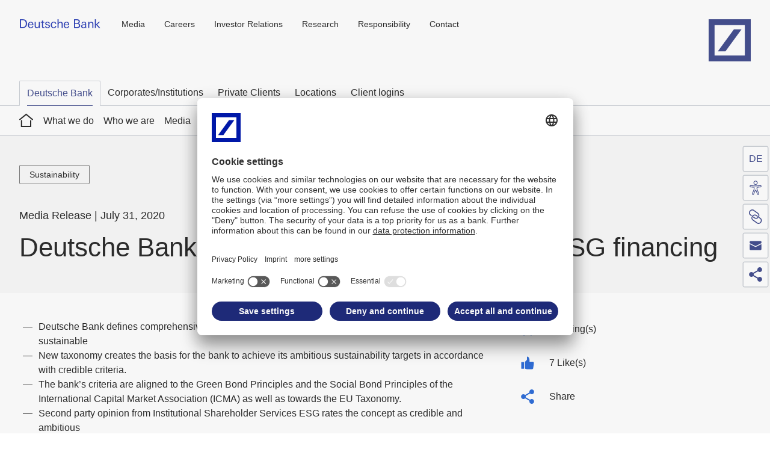

--- FILE ---
content_type: text/html;charset=UTF-8
request_url: https://www.db.com/news/detail/20200731-deutsche-bank-creates-criteria-for-classifying-esg-financing?language_id=1
body_size: 26475
content:
<!DOCTYPE html>
<html prefix="og: http://ogp.me/ns#" lang="en" xml:lang="en" data-cms-language-id="1">
  <head>
    <meta charset="UTF-8">
    <meta http-equiv="X-UA-Compatible" content="IE=edge">
    <meta name="viewport" content="width=device-width, initial-scale=1.0">
                      <meta name="twitter:description" content="Deutsche Bank creates criteria for classifying ESG financing">
        <meta name="description" property="og:description" content="Deutsche Bank creates criteria for classifying ESG financing">
                    <meta name="keywords" content="Sustainability">
                    <meta property="og:image" content="//prod2.master.db.com/application/version/latest/files/DB-Share-Logo_1200x627.jpg">
        <meta name="twitter:image" content="//prod2.master.db.com/application/version/latest/files/DB-Share-Logo_1200x627.jpg">
              <meta property="og:url" content="https://www.db.com/news/detail/20200731-deutsche-bank-creates-criteria-for-classifying-esg-financing?language_id=1">
    <meta name="twitter:url" content="https://www.db.com/news/detail/20200731-deutsche-bank-creates-criteria-for-classifying-esg-financing?language_id=1">
              <title>Deutsche Bank creates criteria for classifying ESG financing</title>
      <meta property="og:title" content="Deutsche Bank creates criteria for classifying ESG financing">
      <meta name="twitter:title" content="Deutsche Bank creates criteria for classifying ESG financing">
        <meta name="twitter:card" content="summary">
            
    <link rel="apple-touch-icon" sizes="180x180" href="//prod2.master.db.com/application/themes/default/favicon/apple-touch-icon.png">
<link rel="icon" type="image/png" sizes="32x32" href="//prod2.master.db.com/application/themes/default/favicon/favicon-32x32.png">
<link rel="icon" type="image/png" sizes="16x16" href="//prod2.master.db.com/application/themes/default/favicon/favicon-16x16.png">
<link rel="manifest" href="//prod2.master.db.com/application/themes/default/favicon/manifest.json">
<link rel="mask-icon" href="//prod2.master.db.com/application/themes/default/favicon/safari-pinned-tab.svg" color="#1e2a78">
<meta name="theme-color" content="#ffffff">
<link href="//prod2.master.db.com/application/version/latest/css/mainStyles.css?20241206" rel="stylesheet" type="text/css" />
<link rel="preconnect" href="//app.usercentrics.eu">
<link rel="preconnect" href="//api.usercentrics.eu">
<link rel="preload" href="//app.usercentrics.eu/browser-ui/latest/loader.js" as="script">
<link rel="preconnect" href="//privacy-proxy.usercentrics.eu">
<link rel="preload" href="//privacy-proxy.usercentrics.eu/latest/uc-block.bundle.js" as="script">
<script id="usercentrics-cmp" src="https://app.usercentrics.eu/browser-ui/latest/loader.js" data-settings-id="ploAW1D5w" async></script>
<script type="application/javascript" src="https://privacy-proxy.usercentrics.eu/latest/uc-block.bundle.js"></script>
    <script type="text/javascript">
       window.config = window.config || {};
       window.config.includeHTMLIcons = false;
       window.config.master = window.config.master || {};
       window.config.master.moduleConfig = window.config.master.moduleConfig || {};
       window.config.master.moduleConfig = {
         captivate: {
           noConsentText: 'We use a third-party service to embed podcast content. This service may collect data about your activities. Please read the details and agree to use the service to listen to this podcast and reload the page so that the adjustments can take effect.',
         }
       };
    </script>    <link rel="stylesheet" href="/application/project/css/ghpStyles.css">
<link rel="stylesheet" href="/application/project/css/dbcomStyles.css?v3">

<script async src="/eye-able/public/js/www.db.com.js"></script>
<script async src="/eye-able/public/js/eyeAble.js"></script>

<script type="text/javascript">
  window.config = window.config || {};

  window.config.userConfigProvider = {
    omnistoreApiUrl: '', // no URL, since Omnistore is not available
    omnistoreIdentifierPrefix: 'dbcom', // Prefix for Omnistore API identifiers
    modalText: '',
    errorOnSaveText: '',
    cancelText: '',
    acceptText: ''
  };

  window.config.dbArcade = {
    startedInHost: 'dbcom',
  };
</script><link rel="stylesheet" href="//www.db.com/application/shared/css/sharedInternetStyles.css?20250908">
  </head>
  <body class="dbcom-news-detail-page theme-default id-7d2a3ac6-2c8e-4439-af7a-0bbd4f2c48b5"
        data-sharing=" twitter linkedin facebook xing contact"
        data-sharing-enabled="true"
        data-footer-consent-label="Cookies"
                                        data-text-new-window-hint="opens in new window"        data-text-link-social-title-twitter="Share this page on X"        data-text-link-social-title-linkedin="Share this page on linkedin"        data-text-link-social-title-facebook="Share this page on facebook"        data-text-link-social-title-xing="Share this page on xing"                data-text-link-social-title-contact="Share this page by email"          >
    <!--stopindex-->
    <script type="text/javascript">
  window.config = window.config || {};
  window.config.oauth2UserData = window.config.oauth2UserData || {};
  window.config.oauth2UserData.url = '';
  window.config.oauth2UserData.authenticateUrl = '';
  window.config.oauth2UserData.config = {
    jsonpOptions: {
      timeout: 10000,
    },
  };

  if (!window.config.oauth2UserData.object) {
    const oauth2UserDataUrl = window.config.oauth2UserData.url;
    const oauth2UserDataAuthenticateUrl = window.config.oauth2UserData.authenticateUrl;
    if (oauth2UserDataUrl !== '' && oauth2UserDataAuthenticateUrl !== '') {
      const fetchUrl = oauth2UserDataUrl + '?' + new Date().getTime() + '_' + Math.floor(Math.random() * 1000);
      fetch(fetchUrl)
      .then(response => response.json())
      .then((oauth2UserDataObject) => {
        // Save the retrieved Oauth2UserData object for further requests
        window.config.oauth2UserData.object = oauth2UserDataObject;
      })
      .catch(() => {
        // redirect to authentication URL unless the page is viewed in an iframe
        if (window.location === window.parent.location) {
          // add parameter to redirect after Oauth2 callback is done
          const authenticateUrlParam = '?redirectAfterCallback=' + encodeURIComponent(window.location.pathname);
          window.location.href = oauth2UserDataAuthenticateUrl + authenticateUrlParam;
        }
      });
    }
  }
</script>
          <header class="cms-row" data-wt-area="header">
  <div class="main-header cms-content-wrapper">
  <button class="button type-primary skip main-navigation" data-module="Skip" title=" Skip to main content" name="Skip to main content">
     Skip to main content  </button>
    <button class="button navigation-mobile-burger-menu">
      <span class="burger-open">
        <span class="hidden-title">open navigation</span>
        <svg >
          <use xmlns:xlink="http://www.w3.org/1999/xlink" xlink:href="#svgsymbol-burger-menu"></use>
        </svg>
      </span>
      <span class="burger-close">
        <span class="hidden-title">close Navigation</span>
        <svg >
          <use xmlns:xlink="http://www.w3.org/1999/xlink" xlink:href="#svgsymbol-burger-close"></use>
        </svg>
      </span>
    </button>

          <a class="identifier" id="identifier" href="/" target="_self" title="Home">
        <img src="/application/project/images/logos/identifier_RETINA.png" alt="Deutsche Bank">      </a>
    
    
          <nav class="navigation-cross" aria-label="meta">
            <ul>
                    <li>
                                  <a  href="https://www.db.com/media/index?language_id=1" target="_self" title="Media">
                                            Media
                                      </a>
                                            </li>
                    <li>
                                  <a  href="https://www.db.com/careers" target="_self" title="Careers">
                                            Careers
                                      </a>
                                            </li>
                    <li>
                                  <a  href="https://www.db.com/ir" target="_self" title="Investor Relations">
                                            Investor Relations
                                      </a>
                                            </li>
                    <li>
                                  <a  href="https://www.dbresearch.com/" target="_self" title="Research">
                                            Research
                                      </a>
                                            </li>
                    <li>
                                  <a  href="https://www.db.com/what-we-do/responsibility/index?language_id=1" target="_self" title="Responsibility">
                                            Responsibility
                                      </a>
                                            </li>
                    <li>
                                  <a  href="https://www.db.com/contact?language_id=1" target="_self" title="Contact">
                                            Contact
                                      </a>
                                            </li>
            </ul>
      </nav>
    
          <a class="logo" href="https://www.db.com/" target="_self" title="Deutsche Bank Logo">
        <span class="hidden-title">Home</span>
        <svg focusable="false">
          <use xmlns:xlink="http://www.w3.org/1999/xlink" xlink:href="#svgsymbol-logo"></use>
        </svg>
      </a>
    
    <button class="button type-primary skip main-navigation" data-module="Skip" title="Skip main navigation" name="Skip main navigation">
      Skip main navigation    </button>

  </div>
  <div class="navigation-mobile" data-text-overview="Overview"></div>
</header>
    
        <nav class="navigation-customer"
        data-wt-area="navigation"
         aria-label="null"
         data-text-overview="Overview"
    >
        <div class="cms-content-wrapper nav-wrapper">
            <ul class="nav-root">
                                                            <li class="active"><a href="/index?language_id=1"  title="Deutsche Bank">Deutsche Bank</a></li>

                                                                                <li>
                            <a href="https://corporates.db.com/index?language_id=1" title="Corporates/Institutions" target="_self">
                                                                    Corporates/Institutions
                                                             </a>
                        </li>
                                                                                <li>
                            <a href="https://www.db.com/what-we-do/products-and-services/private-bank?language_id=1" title="Private Clients" target="_self">
                                                                    Private Clients
                                                             </a>
                        </li>
                                                                                <li>
                            <a href="https://www.db.com/who-we-are/global-network/index" title="Locations" target="_self">
                                                                    Locations
                                                             </a>
                        </li>
                                                                                <li>
                            <a href="https://www.db.com/what-we-do/products-and-services/client-logins?language_id=1" title="Client logins" target="_self">
                                                                    Client logins
                                                             </a>
                        </li>
                                                </ul>
        </div>
    </nav>
    
<nav class="navigation-main" data-module="MainNavigation"
     aria-label="main"
     data-wt-area="navigation"
     data-text-overview="Overview"
     >
        <div class="cms-content-wrapper nav-wrapper">
        <ul class="nav-root">
            <li>
              <a class="home-link" href="/index?language_id=1" title="Home">
                  <span class="hidden-title">Home</span>
                  <svg class="icon" focusable="false">
                    <use xmlns:xlink="http://www.w3.org/1999/xlink" xlink:href="#svgsymbol-home"></use>
                  </svg>
              </a>
            </li>
                                                <li>
                        <a  href="/what-we-do" title="What we do" target="_self">
                                                            What we do
                                                    </a>
                                                                            <div class="entry-list-wrapper">
                                <ul>
                                                                            <li>
                                                                                          <a  href="/what-we-do/products-and-services" title="Products and services" target="_self">
                                                                                                    Products and services
                                                                                              </a>
                                                                                                                                        <div class="entry-list-wrapper">
                                                    <ul>
                                                                                                                    <li>
                                                                                                                                  <a  href="/what-we-do/products-and-services/client-logins" title="Client logins, online banking" target="_self">
                                                                                                                                            Client logins, online banking
                                                                                                                                      </a>
                                                                                                                            </li>
                                                                                                                    <li>
                                                                                                                                    <a href="https://country.db.com/index?language_id=1&kid=locations.ghp-en.cross-navi" target="_blank">Locations worldwide</a>

                                                                                                                            </li>
                                                                                                                    <li>
                                                                                                                                  <a  href="/what-we-do/products-and-services/mobile-services" title="Mobile services" target="_self">
                                                                                                                                            Mobile services
                                                                                                                                      </a>
                                                                                                                            </li>
                                                                                                                    <li>
                                                                                                                                  <a  href="/what-we-do/products-and-services/corporate-bank" title="Corporate Bank" target="_self">
                                                                                                                                            Corporate Bank
                                                                                                                                      </a>
                                                                                                                            </li>
                                                                                                                    <li>
                                                                                                                                  <a  href="/what-we-do/products-and-services/dws" title="DWS" target="_self">
                                                                                                                                            DWS
                                                                                                                                      </a>
                                                                                                                            </li>
                                                                                                                    <li>
                                                                                                                                  <a  href="https://corporates.db.com/solutions/investment-bank-solutions/?language_id=1&kid=what-we-do-ib.ghp-en.redirect" title="Investment Bank" target="_self">
                                                                                                                                            Investment Bank
                                                                                                                                      </a>
                                                                                                                            </li>
                                                                                                                    <li>
                                                                                                                                  <a  href="/what-we-do/products-and-services/private-bank" title="Private Bank" target="_self">
                                                                                                                                            Private Bank
                                                                                                                                      </a>
                                                                                                                            </li>
                                                                                                                    <li>
                                                                                                                                  <a  href="/what-we-do/products-and-services/reports" title="Reports" target="_self">
                                                                                                                                            Reports
                                                                                                                                      </a>
                                                                                                                            </li>
                                                                                                                    <li>
                                                                                                                                  <a  href="https://www.db.com/media/news?language_id=1&tags=awards&kid=awards.ghp-en.navi" title="Awards" target="_self">
                                                                                                                                            Awards
                                                                                                                                      </a>
                                                                                                                            </li>
                                                                                                            </ul>
                                                </div>
                                                                                    </li>
                                                                            <li>
                                                                                          <a  href="/what-we-do/responsibility" title="Responsibility" target="_self">
                                                                                                    Responsibility
                                                                                              </a>
                                                                                                                                        <div class="entry-list-wrapper">
                                                    <ul>
                                                                                                                    <li>
                                                                                                                                  <a  href="/what-we-do/responsibility/art-culture-sports" title="Art & Culture" target="_self">
                                                                                                                                            Art & Culture
                                                                                                                                      </a>
                                                                                                                            </li>
                                                                                                                    <li>
                                                                                                                                    <a href="https://www.db.com/what-we-do/responsibility/art-culture-sports/sports?language_id=1" target="_blank">Sports</a>

                                                                                                                            </li>
                                                                                                                    <li>
                                                                                                                                  <a  href="/what-we-do/responsibility/society" title="Society" target="_self">
                                                                                                                                            Society
                                                                                                                                      </a>
                                                                                                                            </li>
                                                                                                                    <li>
                                                                                                                                  <a  href="/what-we-do/responsibility/sustainability" title="Sustainability" target="_self">
                                                                                                                                            Sustainability
                                                                                                                                      </a>
                                                                                                                            </li>
                                                                                                                    <li>
                                                                                                                                    <a href="https://www.db.com/what-we-do/responsibility/sustainability/sustainability-deep-dive?language_id=1" target="_blank">Sustainability Deep Dive</a>

                                                                                                                            </li>
                                                                                                                    <li>
                                                                                                                                    <a href="https://www.db.com/what-we-do/responsibility/reports/sustainability-publications?language_id=1" target="_blank">Sustainability Publications</a>

                                                                                                                            </li>
                                                                                                            </ul>
                                                </div>
                                                                                    </li>
                                                                            <li>
                                                                                          <a  href="/what-we-do/focus-topics" title="Focus topics" target="_self">
                                                                                                    Focus topics
                                                                                              </a>
                                                                                                                                        <div class="entry-list-wrapper">
                                                    <ul>
                                                                                                                    <li>
                                                                                                                                  <a  href="/what-we-do/focus-topics/corporate-venture-capital" title="Corporate Venture Capital (CVC)" target="_self">
                                                                                                                                            Corporate Venture Capital (CVC)
                                                                                                                                      </a>
                                                                                                                            </li>
                                                                                                                    <li>
                                                                                                                                  <a  href="/what-we-do/focus-topics/deutsche-bank-at-cop" title="Deutsche Bank at COP28" target="_self">
                                                                                                                                            Deutsche Bank at COP28
                                                                                                                                      </a>
                                                                                                                            </li>
                                                                                                                    <li>
                                                                                                                                    <a href="https://www.db.com/what-next/digital-disruption/index?language_id=1" >Digital disruption</a>

                                                                                                                            </li>
                                                                                                                    <li>
                                                                                                                                    <a href="https://www.db.com/what-next/entrepreneurial-success/index?language_id=1" >Entrepreneurial success</a>

                                                                                                                            </li>
                                                                                                                    <li>
                                                                                                                                    <a href="https://www.db.com/what-next/responsible-growth/index?language_id=1" >Responsible growth</a>

                                                                                                                            </li>
                                                                                                                    <li>
                                                                                                                                    <a href="https://security.db.com/index?language_id=1" target="_blank" >Security</a>

                                                                                                                            </li>
                                                                                                                    <li>
                                                                                                                                  <a  href="/what-we-do/focus-topics/tech" title="Technology Transformation" target="_self">
                                                                                                                                            Technology Transformation
                                                                                                                                      </a>
                                                                                                                            </li>
                                                                                                            </ul>
                                                </div>
                                                                                    </li>
                                                                    </ul>
                            </div>
                                            </li>
                                                                <li>
                        <a  href="/who-we-are" title="Who we are" target="_self">
                                                            Who we are
                                                    </a>
                                                                            <div class="entry-list-wrapper">
                                <ul>
                                                                            <li>
                                                                                          <a  href="/who-we-are/our-purpose" title="Purpose" target="_self">
                                                                                                    Purpose
                                                                                              </a>
                                                                                                                                </li>
                                                                            <li>
                                                                                          <a  href="/who-we-are/strategy" title="Strategy" target="_self">
                                                                                                    Strategy
                                                                                              </a>
                                                                                                                                </li>
                                                                            <li>
                                                                                          <a  href="/who-we-are/our-culture" title="Corporate Culture" target="_self">
                                                                                                    Corporate Culture
                                                                                              </a>
                                                                                                                                        <div class="entry-list-wrapper">
                                                    <ul>
                                                                                                                    <li>
                                                                                                                                  <a  href="/who-we-are/our-culture/diversity-management" title="Diversity, Equity & Inclusion" target="_self">
                                                                                                                                            Diversity, Equity & Inclusion
                                                                                                                                      </a>
                                                                                                                            </li>
                                                                                                            </ul>
                                                </div>
                                                                                    </li>
                                                                            <li>
                                                                                          <a  href="/who-we-are/claim" title="Claim" target="_self">
                                                                                                    Claim
                                                                                              </a>
                                                                                                                                </li>
                                                                            <li>
                                                                                          <a  href="/who-we-are/global-network" title="Global network" target="_self">
                                                                                                    Global network
                                                                                              </a>
                                                                                                                                        <div class="entry-list-wrapper">
                                                    <ul>
                                                                                                                    <li>
                                                                                                                                  <a  href="/who-we-are/global-network/addresses-and-contact" title="Addresses and contact" target="_self">
                                                                                                                                            Addresses and contact
                                                                                                                                      </a>
                                                                                                                            </li>
                                                                                                            </ul>
                                                </div>
                                                                                    </li>
                                                                            <li>
                                                                                          <a  href="/who-we-are/boards-and-committees" title="Boards and committees" target="_self">
                                                                                                    Boards and committees
                                                                                              </a>
                                                                                                                                        <div class="entry-list-wrapper">
                                                    <ul>
                                                                                                                    <li>
                                                                                                                                  <a  href="/who-we-are/boards-and-committees/management-board" title="Management Board" target="_self">
                                                                                                                                            Management Board
                                                                                                                                      </a>
                                                                                                                            </li>
                                                                                                                    <li>
                                                                                                                                  <a  href="https://investor-relations.db.com/corporate-governance/organizational-structure/supervisory-board?language_id=1" title="Supervisory Board" target="_self">
                                                                                                                                            Supervisory Board
                                                                                                                                      </a>
                                                                                                                            </li>
                                                                                                                    <li>
                                                                                                                                  <a  href="https://investor-relations.db.com/corporate-governance/organizational-structure/committees-of-the-supervisory-board?language_id=1" title="Committees of the Supervisory Board" target="_self">
                                                                                                                                            Committees of the Supervisory Board
                                                                                                                                      </a>
                                                                                                                            </li>
                                                                                                                    <li>
                                                                                                                                  <a  href="/who-we-are/boards-and-committees/global-advisory-board" title="Global Advisory Board" target="_self">
                                                                                                                                            Global Advisory Board
                                                                                                                                      </a>
                                                                                                                            </li>
                                                                                                            </ul>
                                                </div>
                                                                                    </li>
                                                                            <li>
                                                                                          <a  href="/who-we-are/history" title="History" target="_self">
                                                                                                    History
                                                                                              </a>
                                                                                                                                        <div class="entry-list-wrapper">
                                                    <ul>
                                                                                                                    <li>
                                                                                                                                  <a  href="/who-we-are/history/historical-institute" title="Historical Institute" target="_self">
                                                                                                                                            Historical Institute
                                                                                                                                      </a>
                                                                                                                            </li>
                                                                                                                    <li>
                                                                                                                                  <a  href="/who-we-are/history/history-of-deutsche-bank" title="History of Deutsche Bank" target="_self">
                                                                                                                                            History of Deutsche Bank
                                                                                                                                      </a>
                                                                                                                            </li>
                                                                                                                    <li>
                                                                                                                                  <a  href="/who-we-are/history/publications" title="Historical publications" target="_self">
                                                                                                                                            Historical publications
                                                                                                                                      </a>
                                                                                                                            </li>
                                                                                                                    <li>
                                                                                                                                  <a  href="/who-we-are/history/faq" title="Frequently asked questions" target="_self">
                                                                                                                                            Frequently asked questions
                                                                                                                                      </a>
                                                                                                                            </li>
                                                                                                                    <li>
                                                                                                                                  <a  href="http://www.banking-history.com/" title="Historical Association of Deutsche Bank" target="_self">
                                                                                                                                            Historical Association of Deutsche Bank
                                                                                                                                      </a>
                                                                                                                            </li>
                                                                                                            </ul>
                                                </div>
                                                                                    </li>
                                                                    </ul>
                            </div>
                                            </li>
                                                                <li>
                        <a  href="/media" title="Media" target="_self">
                                                            Media
                                                    </a>
                                                                            <div class="entry-list-wrapper">
                                <ul>
                                                                            <li>
                                                                                          <a  href="/media/news" title="News" target="_self">
                                                                                                    News
                                                                                              </a>
                                                                                                                                </li>
                                                                            <li>
                                                                                            <a href="https://www.db.com/what-we-do/focus-topics/index?language_id=1" target="_blank">Focus Topics</a>

                                                                                                                                </li>
                                                                            <li>
                                                                                          <a  href="/media/images" title="Images" target="_self">
                                                                                                    Images
                                                                                              </a>
                                                                                                                                </li>
                                                                            <li>
                                                                                          <a  href="/media/social-media" title="Social Media" target="_self">
                                                                                                    Social Media
                                                                                              </a>
                                                                                                                                        <div class="entry-list-wrapper">
                                                    <ul>
                                                                                                                    <li>
                                                                                                                                  <a  href="/media/social-media/deutsche-bank-on-social-media" title="Social media channels" target="_self">
                                                                                                                                            Social media channels
                                                                                                                                      </a>
                                                                                                                            </li>
                                                                                                                    <li>
                                                                                                                                  <a  href="/media/social-media/netiquette" title="Netiquette" target="_self">
                                                                                                                                            Netiquette
                                                                                                                                      </a>
                                                                                                                            </li>
                                                                                                            </ul>
                                                </div>
                                                                                    </li>
                                                                            <li>
                                                                                          <a  href="/media/videos" title="Videos" target="_self">
                                                                                                    Videos
                                                                                              </a>
                                                                                                                                </li>
                                                                    </ul>
                            </div>
                                            </li>
                                                                <li>
                        <a  href="/what-next" title="What Next" target="_self">
                                                            What Next
                                                    </a>
                                                                            <div class="entry-list-wrapper">
                                <ul>
                                                                            <li>
                                                                                          <a  href="/what-next/digital-disruption" title="Digital Disruption" target="_self">
                                                                                                    Digital Disruption
                                                                                              </a>
                                                                                                                                        <div class="entry-list-wrapper">
                                                    <ul>
                                                                                                                    <li>
                                                                                                                                  <a  href="/what-next/digital-disruption/tokenised-economy" title="Tokenised economy" target="_self">
                                                                                                                                            Tokenised economy
                                                                                                                                      </a>
                                                                                                                            </li>
                                                                                                                    <li>
                                                                                                                                  <a  href="/what-next/digital-disruption/cyber" title="How to defend against the greatest threats of our digital age" target="_self">
                                                                                                                                            How to defend against the greatest threats of our digital age
                                                                                                                                      </a>
                                                                                                                            </li>
                                                                                                                    <li>
                                                                                                                                  <a  href="/what-next/digital-disruption/metaverse" title="After the hype – what’s next for the metaverse?" target="_self">
                                                                                                                                            After the hype – what’s next for the metaverse?
                                                                                                                                      </a>
                                                                                                                            </li>
                                                                                                                    <li>
                                                                                                                                  <a  href="/what-next/digital-disruption/cloud" title="How cloud technology is silently revolutionising our economy" target="_self">
                                                                                                                                            How cloud technology is silently revolutionising our economy
                                                                                                                                      </a>
                                                                                                                            </li>
                                                                                                                    <li>
                                                                                                                                  <a  href="/what-next/digital-disruption/better-than-humans" title="AI in banking and business – what can it do and who stands to gain?" target="_self">
                                                                                                                                            AI in banking and business – what can it do and who stands to gain?
                                                                                                                                      </a>
                                                                                                                            </li>
                                                                                                                    <li>
                                                                                                                                  <a  href="/what-next/digital-disruption/dossier-payments" title="Cash, card, crypto: how the way you pay will affect your life" target="_self">
                                                                                                                                            Cash, card, crypto: how the way you pay will affect your life
                                                                                                                                      </a>
                                                                                                                            </li>
                                                                                                                    <li>
                                                                                                                                  <a  href="/what-next/digital-disruption/dossier-future-financial-industry" title="Banks or Fintechs – Who will be shaping the future of the financial industry?" target="_self">
                                                                                                                                            Banks or Fintechs – Who will be shaping the future of the financial industry?
                                                                                                                                      </a>
                                                                                                                            </li>
                                                                                                            </ul>
                                                </div>
                                                                                    </li>
                                                                            <li>
                                                                                          <a  href="/what-next/entrepreneurial-success" title="Entrepreneurial Success" target="_self">
                                                                                                    Entrepreneurial Success
                                                                                              </a>
                                                                                                                                        <div class="entry-list-wrapper">
                                                    <ul>
                                                                                                                    <li>
                                                                                                                                  <a  href="/what-next/entrepreneurial-success/revolution-of-food-industry" title="How the food industry is revolutionising our diets" target="_self">
                                                                                                                                            How the food industry is revolutionising our diets
                                                                                                                                      </a>
                                                                                                                            </li>
                                                                                                                    <li>
                                                                                                                                  <a  href="/what-next/entrepreneurial-success/future-of-work--neue-arbeitswelt" title="Which way to a radically new future of work?" target="_self">
                                                                                                                                            Which way to a radically new future of work?
                                                                                                                                      </a>
                                                                                                                            </li>
                                                                                                                    <li>
                                                                                                                                  <a  href="/what-next/entrepreneurial-success/resilience--resilienz" title="Resilience: the recipe for a strong economy" target="_self">
                                                                                                                                            Resilience: the recipe for a strong economy
                                                                                                                                      </a>
                                                                                                                            </li>
                                                                                                                    <li>
                                                                                                                                  <a  href="/what-next/entrepreneurial-success/doing-it-differently" title="My way, your way – different paths to success" target="_self">
                                                                                                                                            My way, your way – different paths to success
                                                                                                                                      </a>
                                                                                                                            </li>
                                                                                                                    <li>
                                                                                                                                  <a  href="/what-next/entrepreneurial-success/dossier-bold-moves" title="What does it take to make bold moves in business?" target="_self">
                                                                                                                                            What does it take to make bold moves in business?
                                                                                                                                      </a>
                                                                                                                            </li>
                                                                                                                    <li>
                                                                                                                                  <a  href="/what-next/entrepreneurial-success/dossier-reset-for-growth" title="How can companies and decision-makers reset for growth beyond coronavirus?" target="_self">
                                                                                                                                            How can companies and decision-makers reset for growth beyond coronavirus?
                                                                                                                                      </a>
                                                                                                                            </li>
                                                                                                            </ul>
                                                </div>
                                                                                    </li>
                                                                            <li>
                                                                                          <a  href="/what-next/responsible-growth" title="Responsible Growth" target="_self">
                                                                                                    Responsible Growth
                                                                                              </a>
                                                                                                                                        <div class="entry-list-wrapper">
                                                    <ul>
                                                                                                                    <li>
                                                                                                                                  <a  href="/what-next/responsible-growth/construction-bauen" title="Sustainable construction" target="_self">
                                                                                                                                            Sustainable construction
                                                                                                                                      </a>
                                                                                                                            </li>
                                                                                                                    <li>
                                                                                                                                  <a  href="/what-next/responsible-growth/biodiversity--biodiversitaet" title="Protecting biodiversity" target="_self">
                                                                                                                                            Protecting biodiversity
                                                                                                                                      </a>
                                                                                                                            </li>
                                                                                                                    <li>
                                                                                                                                  <a  href="/what-next/responsible-growth/circular-economy--kreislaufwirtschaft" title="Circular economy: a way out of the dead end?" target="_self">
                                                                                                                                            Circular economy: a way out of the dead end?
                                                                                                                                      </a>
                                                                                                                            </li>
                                                                                                                    <li>
                                                                                                                                  <a  href="/what-next/responsible-growth/climate-technologies--klimatechnologien" title="Climate emergency: can green tech save us?" target="_self">
                                                                                                                                            Climate emergency: can green tech save us?
                                                                                                                                      </a>
                                                                                                                            </li>
                                                                                                                    <li>
                                                                                                                                  <a  href="/what-next/responsible-growth/cities" title="Are sustainable cities a solution to climate change?" target="_self">
                                                                                                                                            Are sustainable cities a solution to climate change?
                                                                                                                                      </a>
                                                                                                                            </li>
                                                                                                                    <li>
                                                                                                                                    <a href="https://www.db.com/what-next/responsible-growth/water-investment-for-sustainable-future/index?language_id=1" title="The power of blue: will greater investment in water resources make for a more sustainable future?">Will greater investment in water resources make for a more sustainable future?</a>

                                                                                                                            </li>
                                                                                                                    <li>
                                                                                                                                  <a  href="/what-next/responsible-growth/dossier-covid-sustainable-development" title="Will Covid-19 be an opportunity or threat to sustainable development?" target="_self">
                                                                                                                                            Will Covid-19 be an opportunity or threat to sustainable development?
                                                                                                                                      </a>
                                                                                                                            </li>
                                                                                                            </ul>
                                                </div>
                                                                                    </li>
                                                                    </ul>
                            </div>
                                            </li>
                                    </ul>
    </div>
  </nav>

    <div id="content" role="main" data-module="ContentAnimation">
      <!--startindex-->
                              <section class="cms-row row-index-1">
            <div class="cms-content-wrapper">
              <div class="cms-content">
                                                                      <div class="cms-column-100">
                    



    <section class="cms-container cnt-news type-news-1" data-wt-area="content">
                        <div class="mod-news no-margin filter-enabled" data-module="NewsDetail" data-show-more-button-text="More" data-show-less-button-text="less">
            <div class="area type-head">
                <div class="area-head-content">
                                            <div class="tag-bar">
                            <span class="label">Themen:</span>
                            <ul class="tag-bar-list">
                                                                                                
                                                                <li data-value="sustainability">
                                    <a class="button type-tag" href="https://www.db.com/media/news?tags=sustainability" title="Sustainability">
                                    <span class="hidden-title">Sustainability</span>
                                    Sustainability
                                    </a>
                                </li>
                                                            </ul>
                        </div>
                                                            <div class="meta-bar">
                        <span>
                                                            Media Release
                                                    </span>

                        <span>July 31, 2020</span>
                    </div>
                                        <section class="mod-page-headline" >
                        <h1>Deutsche Bank creates criteria for classifying ESG financing</h1>
                                            </section>
                </div>
            </div>

            <div class="area type-content">
                <div class="area-content-text-comments">
                    <div class="area-content-text" data-module="RichTextContent" >
                        <div class="news-content">
                            <div class="news-intro-wrapper">
                                
                                                            </div>

                            <div class="news-text">
                                                                    <div class="rich-text">
                                        <div>
<div><span> </span>
<ul>
<li>Deutsche Bank defines comprehensive rules for which financing offers and products can be classified as sustainable</li>
<li>New taxonomy creates the basis for the bank to achieve its ambitious sustainability targets in accordance with credible criteria.</li>
<li>The bank&rsquo;s criteria are aligned to the Green Bond Principles and the Social Bond Principles of the International Capital Market Association (ICMA) as well as towards the EU Taxonomy.</li>
<li>Second party opinion from Institutional Shareholder Services ESG rates the concept as credible and ambitious</li>
</ul>
<p>Deutsche Bank (XETRA: DBKGn.DB / NYSE: DB) will with immediate effect conduct its sustainable finance and sustainable financial product activities in accordance with its Sustainable Finance Framework, published today, which is aligned on a best effort basis to the EU Taxonomy. The Framework creates the basis for the bank to achieve its <a href="https://www.db.com/news/detail/20200512-deutsche-bank-sets-itself-ambitious-sustainability-targets?language_id=1" title="Deutsche Bank sets itself ambitious sustainability targets">ambitious sustainability targets</a> in accordance with credible criteria. According to the targets published by the bank in May it plans to increase its volume of sustainable financing and portfolio of ESG (environmental, social, governance) investments under management to over 200 billion euros in total by the end of 2025.</p>
<p>The new Sustainable Finance Framework defines a global process and creates Group-wide rules for the criteria which the bank may use in future to classify fixed-income and securities transactions, capital market products and financing offers as sustainable. The Framework stipulates sector-specific thresholds and eligibility criteria, as well as the environmental and social criteria that apply to the due diligence process for sustainable finance.<br /> For instance, a financing project may only be classified as sustainable if its proceeds are used solely for a project that fulfils the environmental or social eligibility criteria of the in-house taxonomy and it is then approved by the bank&rsquo;s Environmental and Social Due Diligence process.</p>
<p>The following diagram shows what we can classify as sustainable financing, and why:</p>
<p><img alt="sustainable financing framework" src="/files/news/images/rahmenwerk-grafik-eng.png" /></p>
<h3>Positive second party opinion from Institutional Shareholder Services ESG</h3>
<p>The independent consultancy ISS ESG confirmed in a second party opinion that Deutsche Bank&rsquo;s Framework is consistent with &ldquo;best market practices&rdquo; and that its content is aligned with the bank&rsquo;s existing sustainability criteria. Furthermore, ISS ESG concluded that the standards applied by the Framework to define transactions as sustainable are ambitious and credible. Deutsche Bank &ldquo;is among the first international banks to explicitly refer to the EU Taxonomy in its group-level sustainability policy&rdquo;.</p>
<p>Deutsche Bank CEO Christian Sewing underlined the importance of in-house criteria and processed, saying: &ldquo;This Sustainable Finance Framework is one precondition for enabling us to become a trailblazer in this area in the financial sector. It helps us provide our clients with the clarity they need and the guidance they require regarding ESG financing and ESG financial products &ndash; including their own transformation to a sustainable business model.&rdquo;</p>
<h3>Framework based on ICMA Principles and EU Taxonomy</h3>
<p>The new framework is based on the Green Bond Principles and the Social Bond Principles of the International Capital Market Association (ICMA) and follows the latest guidance in the EU Taxonomy developed by the European Union&rsquo;s Technical Expert Group on Sustainable Finance. Alignment to the EU Taxonomy is currently difficult for financial service providers for several reasons. For example, there is still too little data available in some cases to carry out the complex evaluations required concerning whether a project meets EU standards.</p>
<p>Deutsche Bank has said that it will continue to work together with other global banks as part of the joint Finance Initiative of the United Nations Environmental Programme's and the European Banking Federation to develop a common approach for implementing the EU Taxonomy.</p>
</div>
</div>                                    </div>
                                                            </div>
                        </div>

                        
                        
                        
                                                    <div id="similar-links" class="similar-links">
                                <h2>
                                                                    Further links on the topic
                                                                </h2>
                                <div class="rich-text">
                                    <p><a href="https://www.db.com/cr/responsible-business" title="Sustainable products and investment strategies">Sustainable products and investment strategies</a>&nbsp;</p>                                </div>
                            </div>
                                            </div>

                         

                                            <div class="mod-rating" id="ratingsection" data-module="Ratings" data-identifier="93ed8600-b618-4dcd-9062-ce11d589fc6a" data-wt-area="article-rating">
  <h3 class="mod-rating__headline">How helpful was this article?</h3>

  <ul class="mod-rating__stars">
    <li class="mod-rating__star" aria-label="1 star">
        <svg><use xmlns:xlink="http://www.w3.org/1999/xlink" xlink:href="#svgsymbol-rate"></use></svg>
    </li>
    <li class="mod-rating__star" aria-label="2 stars">
      <svg><use xmlns:xlink="http://www.w3.org/1999/xlink" xlink:href="#svgsymbol-rate"></use></svg>
    </li>
    <li class="mod-rating__star" aria-label="3 stars">
      <svg><use xmlns:xlink="http://www.w3.org/1999/xlink" xlink:href="#svgsymbol-rate"></use></svg>
    </li>
    <li class="mod-rating__star" aria-label="4 stars">
      <svg><use xmlns:xlink="http://www.w3.org/1999/xlink" xlink:href="#svgsymbol-rate"></use></svg>
    </li>
    <li class="mod-rating__star" aria-label="5 stars">
      <svg><use xmlns:xlink="http://www.w3.org/1999/xlink" xlink:href="#svgsymbol-rate"></use></svg>
    </li>

  </ul>
  <p class="mod-rating__description"><span class="description-default">Click on the stars to send a rating</span><span class="description-count"></span></p>
  <button class="button type-primary mod-rating__button-makerating">Send</button>
  <div class="mod-rating__sendstate-pending"> <div class="mod-indicator" role="progressbar" aria-label='Loading...'></div></div>
  <div class="mod-rating__sendstate-success" role="status">Successful</div>
  <div class="mod-rating__sendstate-failed" role="alert">Failure</div>
</div>
                                                        </div>

                <div class="area-content-contact">
                    <div class="news-meta-links">
                        <button class="button type-primary skip news-meta" data-module="Skip" title=" Skip contact" name=" Skip contact">
                                                          Skip contact
                                                    </button>
                        <ul class="news-meta-links-list">
                                                        
                            

                                                            <li>
                                    <a class="news-meta-link ratings" href="#ratingsection" title="Rating(s)" data-module="NewsMetaLink">
                                        <span class="meta-link-icon">
                                          <span class="button type-icononly" tabindex="-1">
                                            <svg class="icon icon-rate" focusable="false">
                                                <use xmlns:xlink="http://www.w3.org/1999/xlink" xlink:href="#svgsymbol-rate"></use>
                                            </svg>
                                          </span>
                                        </span>
                                        <span class="meta-link-text">0
                                                                                            Rating(s)
                                                                                    </span>
                                    </a>
                                </li>
                                                        

                                                        
                                                            <li>
                                    <a class="news-meta-link like" data-module="Likes" data-content-identifier="93ed8600-b618-4dcd-9062-ce11d589fc6a" title="7 Like(s)" data-method="increase" href="#" >
                                        <span class="meta-link-icon">
                                            <span class="button type-icononly" tabindex="-1">
                                                <svg class="icon icon-like" focusable="false">
                                                    <use xmlns:xlink="http://www.w3.org/1999/xlink" xlink:href="#svgsymbol-like"></use>
                                                </svg>
                                            </span>
                                        </span>
                                        <span class="meta-link-text">
                                                                                            7
                                                                                                                                        Like(s)
                                                                                    </span>
                                    </a>
                                </li>
                            
                            
                                                        <li>
                                <a class="news-meta-link share" data-module="ShareButton"
                                href="#" title='Share'
                                data-share-subject='Recommendation of an article'
                                data-share-body='This article could be of interest to you:'
                                >
                                    <span class="meta-link-icon">
                                        <span class="button type-icononly" tabindex="-1">
                                            <svg class="icon icon-share" focusable="false">
                                                <use xmlns:xlink="http://www.w3.org/1999/xlink" xlink:href="#svgsymbol-share"></use>
                                            </svg>
                                        </span>
                                    </span>
                                    <span class="meta-link-text">
                                                                                    Share
                                                                            </span>
                                </a>
                            </li>
                            
                            
                            
                            
                            
                                                    </ul>
                    </div>
                </div>
            </div>
        </div>
    </section>
    <script>
    var wtNewsHeadline = "Deutsche Bank creates criteria for classifying ESG financing";
    var wtTags = ",sustainability,";
    </script>

                  </div>
                              </div>
            </div>
          </section>
                  <section class="cms-row row-index-2">
            <div class="cms-content-wrapper">
              <div class="cms-content">
                                                                      <div class="cms-column-100">
                    

    <section class="cms-container cnt-content-slider type-news"
            data-module="ContentSlider"
            data-text-toggle="Slide"
            data-text-toggle-description="slide to"
            data-text-button-prev-description="previous slide item"
            data-text-button-next-description="next slide item"
            data-wt-area="content"
            data-bg="neutral-grey">
        <button class="button type-round play-pause hidden content-slider" title="pause"
            aria-keyshortcuts="ESC"
            data-play-text="Start"
            data-pause-text="Pause"
            data-play-description="Start the current content"
            data-pause-description="Pause the current content"
            data-autoplay-play-description="Start autoplay for content"
            data-autoplay-pause-description="Pause autoplay for content">
          Pause
        </button>
        <h2>
                            Related Content
                    </h2>

        <div class="slider-wrapper">

            <ul class="slider-inner">

                                                    <li class="itm-content-slider">
                        <section class="mod-news-teaser" >
                        <a href="/news/detail/20260122-sustainable-home-financing-over-the-decades?language_id=1"
                        title="go to ">
                            <span class="hidden-title"> go to</span>
                            <span class="button type-default">
                                                                    What next
                                                            </span>
                            <span class="date">January 22, 2026</span>
                            <p class="text">Sustainable <br>home financing <br>over the decades</p>
                        </a>
                        </section>
                    </li>
                                                    <li class="itm-content-slider">
                        <section class="mod-news-teaser" >
                        <a href="/news/detail/20260120-concrete-reimagined-how-heidelberg-materials-pushes-industry-towards-cleaner-production?language_id=1"
                        title="go to ">
                            <span class="hidden-title"> go to</span>
                            <span class="button type-default">
                                                                    News
                                                            </span>
                            <span class="date">January 21, 2026</span>
                            <p class="text">Concrete reimagined: how Heidelberg Materials pushes industry towards cleaner production</p>
                        </a>
                        </section>
                    </li>
                                                    <li class="itm-content-slider">
                        <section class="mod-news-teaser" >
                        <a href="/news/detail/20260115-building-the-future-sustainable-smart-affordable?language_id=1"
                        title="go to ">
                            <span class="hidden-title"> go to</span>
                            <span class="button type-default">
                                                                    What next
                                                            </span>
                            <span class="date">January 15, 2026</span>
                            <p class="text">Building the future: <br>sustainable, smart, affordable</p>
                        </a>
                        </section>
                    </li>
                                                    <li class="itm-content-slider">
                        <section class="mod-news-teaser" >
                        <a href="/news/detail/20260109-the-pinnacle-of-green-construction-the-best-from-nature-and-lab?language_id=1"
                        title="go to ">
                            <span class="hidden-title"> go to</span>
                            <span class="button type-default">
                                                                    What next
                                                            </span>
                            <span class="date">January 9, 2026</span>
                            <p class="text">The pinnacle of green construction: the best from nature and lab</p>
                        </a>
                        </section>
                    </li>
                                                    <li class="itm-content-slider">
                        <section class="mod-news-teaser" >
                        <a href="/news/detail/20260108-deutsche-bank-achieves-positive-esg-rating-results-in-2025?language_id=1"
                        title="go to ">
                            <span class="hidden-title"> go to</span>
                            <span class="button type-default">
                                                                    News
                                                            </span>
                            <span class="date">January 8, 2026</span>
                            <p class="text">Deutsche Bank achieves positive ESG rating results in 2025</p>
                        </a>
                        </section>
                    </li>
                                                    <li class="itm-content-slider">
                        <section class="mod-news-teaser" >
                        <a href="/news/detail/20251218-saving-energy-with-networks?language_id=1"
                        title="go to ">
                            <span class="hidden-title"> go to</span>
                            <span class="button type-default">
                                                                    What next
                                                            </span>
                            <span class="date">December 18, 2025</span>
                            <p class="text">Saving energy with networks</p>
                        </a>
                        </section>
                    </li>
                                                    <li class="itm-content-slider">
                        <section class="mod-news-teaser" >
                        <a href="/news/detail/20251208-sustainable-student-living?language_id=1"
                        title="go to ">
                            <span class="hidden-title"> go to</span>
                            <span class="button type-default">
                                                                    What next
                                                            </span>
                            <span class="date">December 8, 2025</span>
                            <p class="text">Sustainable student living</p>
                        </a>
                        </section>
                    </li>
                                                    <li class="itm-content-slider">
                        <section class="mod-news-teaser" >
                        <a href="/news/detail/20251125-sustainable-building-it-s-all-about-the-right-order?language_id=1"
                        title="go to ">
                            <span class="hidden-title"> go to</span>
                            <span class="button type-default">
                                                                    What next
                                                            </span>
                            <span class="date">November 25, 2025</span>
                            <p class="text">Sustainable building: <br>it’s all about <br>the right order</p>
                        </a>
                        </section>
                    </li>
                                                    <li class="itm-content-slider">
                        <section class="mod-news-teaser" >
                        <a href="/news/detail/20251113-how-climate-action-begins-with-construction-conviction-and-capital?language_id=1"
                        title="go to ">
                            <span class="hidden-title"> go to</span>
                            <span class="button type-default">
                                                                    What next
                                                            </span>
                            <span class="date">November 13, 2025</span>
                            <p class="text">How climate action begins with construction, conviction and capital</p>
                        </a>
                        </section>
                    </li>
                            </ul>
        </div>
    </section>

                  </div>
                              </div>
            </div>
          </section>
                    <!--stopindex-->
    </div>

          <footer class="cms-row" data-wt-area="footer">
  <div class="cms-content-wrapper">
    <div class="main-footer">
      <div class="footer-links">
                            <nav aria-label="footer">
                    <ul class="mod-footer-navigation">
                    <li class="itm-nav-link">
                                    <a href="https://www.db.com/imprint?language_id=1" >Imprint</a>

                                            </li>
                    <li class="itm-nav-link">
                                    <a href="https://www.db.com/legal-resources/index?language_id=1" >Legal resources</a>

                                            </li>
                    <li class="itm-nav-link">
                                    <a href="https://www.db.com/legal-resources/privacy-notice?language_id=1" >Privacy Notice</a>

                                            </li>
                    <li class="itm-nav-link">
                                    <a href="https://www.db.com/accessibility?language_id=1" >Accessibility</a>

                                            </li>
                    <li class="itm-nav-link">
                                    <a href="https://www.db.com/sitemap?language_id=1" >Sitemap</a>

                                            </li>
                    <li class="itm-nav-link">
                                    <a href="https://www.db.com/contact?language_id=1" >Contact</a>

                                            </li>
            </ul>
            </nav>
              </div>
      <div class="footer-back-to-top">
        <button class="button back-to-top type-primary variant-outline" data-module="BackToTop">
                      back to top
                  </button>
      </div>
      <div class="footer-information">
        <p>Copyright © 2026  Deutsche Bank AG, Frankfurt am Main</p>
      </div>
    </div>
  </div>
</footer>
    
    <!-- Tracking v452 -->
<script type="text/javascript">
  var trackLanguage = 'ENG';
  var trackProject = 'www.db.com';
  var webtrekkConfig = webtrekkConfig || {
    trackId: '286813086616891',
    trackDomain: 'mit.db.com',
    fileSuffix: true,
    mediaCode: 'kid',
    execCDB: false,
    execRTA: false,
    tabBrowsing: false,
    enableIdentificationOptOut: true,
    optOutIdentificationName: "miCookieOptOut",
    contentGroup: {  },
    customParameter: { 1: 'Article Detail' },
    contentId: 'www.db.com_ENG_/news/detail/20200731-deutsche-bank-creates-criteria-for-classifying-esg-financing'
  };

        
             webtrekkConfig.customParameter[8] = 'Sustainability'
                webtrekkConfig.customParameter[9] = 'Journalists & Influencers'
     </script>


<script type="text/javascript" src="/application/project/js/scrollposition.js"></script>
<script type="text/javascript">
webtrekkConfig.executePluginFunction = "wt_scrollposition";
</script>

<script src="//prod2.master.db.com/application/version/latest/js/webtrekk.js?452"></script>
<script>
  var wt = new webtrekkV3();
  if(typeof(wt.setIdentifierOptOut) != "undefined") wt.setIdentifierOptOut();
  if(typeof(wt.sendinfo) != "undefined") wt.sendinfo();
</script>

<noscript><div><img src="https://mit.db.com/286813086616891/wt.pl?p=452,www.db.com_ENG_/news/detail/20200731-deutsche-bank-creates-criteria-for-classifying-esg-financing" height="1" width="1" alt="" /></div></noscript>
<!-- /Tracking -->
    <svg class="svg-symbols" data-group-name="">
<symbol id="svgsymbol-arrow-circle" viewBox="0 0 32 32"><g fill-rule="evenodd"><path fill-rule="nonzero" d="M16 28.25c6.765 0 12.25-5.485 12.25-12.25S22.765 3.75 16 3.75 3.75 9.235 3.75 16 9.235 28.25 16 28.25zM16 30C8.268 30 2 23.732 2 16S8.268 2 16 2s14 6.268 14 14-6.268 14-14 14z"/><path d="M13.656 8.574l6.84 6.898c.28.281.28.734.002 1.016l-6.878 6.97a.762.762 0 1 1-1.089-1.067l6.26-6.412-6.219-6.209a.849.849 0 0 1-.029-1.17.767.767 0 0 1 1.113-.026z"/></g></symbol>
<symbol id="svgsymbol-arrow-normal-16" viewBox="0 0 16 16"><path d="M6.277 1.207l6.514 6.283a.665.665 0 0 1 .001.955l-6.547 6.348a.746.746 0 0 1-1.028.008.68.68 0 0 1-.01-.982l5.971-5.853-5.935-5.668a.756.756 0 0 1-.027-1.067.747.747 0 0 1 1.06-.024z"/></symbol>
<symbol id="svgsymbol-arrow-normal" viewBox="0 0 24 24"><path d="M8.758 2.297l8.967 8.985c.37.37.37.97.002 1.34l-9.016 9.08a1.004 1.004 0 0 1-1.413.013.99.99 0 0 1-.015-1.403l8.213-8.36-8.16-8.096a1.103 1.103 0 0 1-.038-1.526 1.009 1.009 0 0 1 1.46-.033z"/></symbol>
<symbol id="svgsymbol-burger-close" viewBox="0 0 32 32"><path d="M4.068 6.72l9.28 9.28-9.28 9.28 2.651 2.652L16 18.652l9.28 9.28 2.652-2.651L18.652 16l9.28-9.28-2.651-2.652L16 13.348l-9.28-9.28z"/></symbol>
<symbol id="svgsymbol-burger-menu" viewBox="0 0 32 32"><path d="M2 14.308h28v3.384H2v-3.384zm0 9.307h28V27H2v-3.385zM2 5h28v3.385H2V5z"/></symbol>
<symbol viewBox="0 0 32 32" id="svgsymbol-calendar-small"><path d="M25.9 4.8h-1.4V2h-2.8v2.8H10.5V2H7.7v2.8H6.3a2.787 2.787 0 0 0-2.786 2.8L3.5 27.2A2.8 2.8 0 0 0 6.3 30h19.6c1.54 0 2.8-1.26 2.8-2.8V7.6c0-1.54-1.26-2.8-2.8-2.8zm0 22.4H6.3V11.8h19.6v15.4zM9.1 14.6h7v7h-7v-7z"/></symbol>
<symbol id="svgsymbol-check" viewBox="0 0 32 32"><path fill-rule="evenodd" d="M27.788 7.396L12.38 23.307l-8.256-8.511a1.221 1.221 0 0 0-1.762.009 1.328 1.328 0 0 0 .008 1.837L12.38 27 29.64 9.188a1.288 1.288 0 0 0-.029-1.822 1.29 1.29 0 0 0-1.823.03z"/></symbol>
<symbol id="svgsymbol-close" viewBox="0 0 32 32"><path d="M29.737 3.53a.897.897 0 1 0-1.268-1.267L2.263 28.469a.897.897 0 0 0 1.268 1.268L29.737 3.531zM3.531 2.264A.897.897 0 0 0 2.263 3.53l26.206 26.206a.897.897 0 1 0 1.268-1.268L3.531 2.263z"/></symbol>
<symbol viewBox="0 0 32 32" id="svgsymbol-comment"><path d="M25 9h3.833C29.477 9 30 9.352 30 10v14c0 .648-.523 1-1.167 1H25v5l-6-5.004h-9l6-4.988h8c.644 0 1-.352 1-1V9zm-3-7c.644 0 1 .352 1 1v14c0 .648-.356 1-1 1h-7l-8 6.681v-6.696L3.012 18c-.644 0-1.01-1-1.01-1.038L2 3c0-.648.356-1 1-1h19z"/></symbol>
<symbol id="svgsymbol-contact" viewBox="0 0 32 32"><path d="M27.053 6C27.987 6 29 7.072 29 7.932V10c0 .4-.2.7-.5.9l-12 6c-.2.1-.3.1-.5.1s-.3 0-.5-.1l-12-6c-.3-.2-.5-.5-.5-.9V7.932C3 6.974 4.049 6 5.02 6h22.033zM17.4 18.6L29 12.9v11.193c0 .83-1.023 1.907-2.016 1.907h-22C4.07 26 3 25.02 3 24.093V12.9l11.6 5.7c.4.3.9.4 1.4.4.5 0 1-.1 1.4-.4z"/></symbol>
<symbol id="svgsymbol-download" viewBox="0 0 32 32"><path d="M30 28.833c0 .644-.523 1.167-1.167 1.167H3.167a1.167 1.167 0 0 1 0-2.333h25.666c.644 0 1.167.522 1.167 1.166zM9.294 15.545a1.164 1.164 0 0 1 .919-1.878h4.62v-10.5a1.166 1.166 0 1 1 2.334 0v10.5h4.62a1.164 1.164 0 0 1 .919 1.878l-5.787 7.44a1.164 1.164 0 0 1-1.838 0l-5.787-7.44z"/></symbol>
<symbol id="svgsymbol-edit" viewBox="0 0 16 16"><path fill="#FFF" d="M0 12.666V16h3.334l9.837-9.837L9.837 2.83 0 12.666zm15.74-9.072a.89.89 0 0 0 0-1.258L13.664.26a.89.89 0 0 0-1.258 0L10.78 1.887l3.334 3.334 1.627-1.627z"/></symbol>
<symbol id="svgsymbol-email" viewBox="0 0 32 32"><path d="M20.5 10.54l.24-.778c.187-.58.605-.893 1.194-.893.728 0 1.147.417 1.147 1.153 0 .213-.048.453-.139.71l-1.597 5.185c-.472 1.506-.706 2.676-.706 3.501 0 1.009.495 1.471 1.608 1.471 1.24 0 2.258-.707 3.074-2.161.838-1.494 1.26-3.325 1.26-5.498 0-2.745-.87-4.917-2.61-6.541-1.747-1.63-4.122-2.447-7.141-2.447-2.223 0-4.184.526-5.89 1.576C9.234 6.87 7.888 8.31 6.9 10.141c-.986 1.831-1.48 3.929-1.48 6.296 0 3.507.994 6.261 2.979 8.284 1.986 2.023 4.686 3.037 8.118 3.037 1.848 0 3.471-.239 4.869-.714 1.403-.476 2.761-1.171 4.076-2.085.296-.204.569-.312.825-.312.638 0 .99.431.99 1.154 0 .421-.236.78-.67 1.07-1.567 1.031-3.135 1.81-4.705 2.336-1.576.53-3.382.793-5.417.793-4.042 0-7.306-1.238-9.777-3.717C4.236 23.803 3 20.525 3 16.47c0-2.774.592-5.256 1.776-7.442 1.185-2.187 2.826-3.907 4.92-5.156C11.788 2.624 14.168 2 16.83 2c3.578 0 6.504 1.035 8.765 3.108C27.863 7.188 29 9.903 29 13.23c0 2.698-.666 5.003-1.999 6.905-1.348 1.924-3.013 2.9-4.973 2.9-1.886 0-3.054-.837-3.436-2.457-1.174 1.65-2.633 2.488-4.361 2.488-1.474 0-2.606-.565-3.364-1.688-.736-1.092-1.103-2.428-1.103-4.001 0-2.51.69-4.643 2.072-6.385 1.39-1.754 3.008-2.642 4.837-2.642 1.845 0 3.135.738 3.826 2.19zm-8.254 6.837c0 1.27.233 2.161.676 2.677.44.513 1.057.77 1.872.77.906 0 1.682-.423 2.347-1.291.698-.91 1.234-1.962 1.61-3.159.377-1.203.564-2.22.564-3.047 0-.851-.233-1.513-.697-2.002a2.235 2.235 0 0 0-1.694-.732c-1.238 0-2.317.605-3.254 1.84-.947 1.248-1.424 2.893-1.424 4.944z"/></symbol>
<symbol viewBox="0 0 32 32" id="svgsymbol-facebook"><path fill-rule="evenodd" clip-rule="evenodd" d="M4 2a2 2 0 0 0-2 2v24a2 2 0 0 0 2 2h24a2 2 0 0 0 2-2V4a2 2 0 0 0-2-2H4zm16.936 11.987l-.623 3.39h-3.001V25h-4.024v-7.623H11v-3.39h2.288v-1.46C13.288 8.75 14.997 7 18.704 7c.703 0 1.915.138 2.412.276v3.073a14.227 14.227 0 0 0-1.282-.041c-1.82 0-2.522.689-2.522 2.48v1.2h3.624z"/></symbol>
<symbol viewBox="0 0 32 32" id="svgsymbol-faq"><path d="M14.857 32.02a3.431 3.431 0 0 1-3.43-3.43 3.431 3.431 0 0 1 3.43-3.43 3.431 3.431 0 0 1 3.43 3.43 3.431 3.431 0 0 1-3.43 3.43zm9.857-20.29c-.706 1.132-2.048 2.404-4.029 3.817-3.203 2.369-3.116 2.895-3.116 5.04H11.95c0-1.677-.036-2.964.87-4.53.578-1.004 1.639-2.072 3.18-3.202 1.85-1.321 3.647-2.595 3.647-4.813 0-2.079-1.779-2.82-3.857-2.82-2.12 0-4.537.693-7.251 2.079L6.227 2.659c4.932-2.764 12.716-4.015 16.971-.551 3.124 2.545 3.142 7.02 1.516 9.622z"/></symbol>
<symbol id="svgsymbol-filetype" viewBox="0 0 28 28"><path d="M5 0a1 1 0 0 0-1 1v10H3a3 3 0 0 0-3 3v5a3 3 0 0 0 3 3h1v5a1 1 0 0 0 1 1h18a1 1 0 0 0 1-1v-5h1a3 3 0 0 0 3-3v-5a3 3 0 0 0-3-3h-1V7a1 1 0 0 0-.227-.633l-4.908-6A1 1 0 0 0 18.09 0H5zm1 2h10v4a1 1 0 0 0 1 1h4.707l.293.357V11H6V2zm0 20h16v4H6v-4z"/></symbol>
<symbol viewBox="0 0 344 32" id="svgsymbol-flag"><path d="M3.797 0h340.1v32H3.797a3 3 0 0 1-2.698-4.313L6.788 16 1.099 4.313A3 3 0 0 1 3.797 0z"/></symbol>
<symbol id="svgsymbol-flickr" viewBox="0 0 32 32"><g fill="none" fill-rule="evenodd" transform="translate(2 2)"><rect width="27.125" height="27.125" x=".438" y=".438" fill="#FFF" stroke="#f7f7f7" stroke-width=".875" rx="2.625"/><path fill="#1D66D8" d="M12.702 14a3.931 3.931 0 0 1-3.936 3.926A3.931 3.931 0 0 1 4.829 14a3.931 3.931 0 0 1 3.937-3.926A3.931 3.931 0 0 1 12.702 14"/><path fill="#FB0A84" d="M23.171 14a3.931 3.931 0 0 1-3.937 3.926A3.931 3.931 0 0 1 15.297 14a3.931 3.931 0 0 1 3.937-3.926A3.931 3.931 0 0 1 23.171 14"/></g></symbol>
<symbol id="svgsymbol-funnel" viewBox="0 0 16 16"><path fill="#1e2a78" d="M15.921.352A.666.666 0 0 0 15.333 0H.666a.667.667 0 0 0-.553 1.036l5.221 7.832v6.465c0 .369.298.667.667.667h4a.666.666 0 0 0 .666-.667V8.868l5.222-7.832a.667.667 0 0 0 .033-.684z"/></symbol>
<symbol id="svgsymbol-google" viewBox="0 0 32 32"><path d="M18.161 15.066h-2.286l-.005-.004v.007h-3.906v2.505h3.54c-.007.413-.159.757-.423 1.078a4.044 4.044 0 1 1-.515-5.662l1.727-1.819a6.549 6.549 0 1 0-.892 10.482c1.865-1.154 2.838-3.22 2.838-5.574 0-.345-.026-.682-.078-1.013m8.379-.159H23.9V12.27h-1.776v2.638h-2.639v1.777h2.639v2.638H23.9v-2.638h2.639zm3.301 1.173c0 7.687-6.233 13.92-13.92 13.92C8.232 30 2 23.767 2 16.08 2 8.392 8.231 2.16 15.92 2.16c7.687 0 13.92 6.232 13.92 13.92"/></symbol>
<symbol id="svgsymbol-home" viewBox="0 0 24 24"><path d="M18.095 21v-8.524a1 1 0 1 1 2 0V23H2.857V12.476a1 1 0 1 1 2 0V21h13.238zM11.476 3.292l-9.843 8.053A1 1 0 0 1 .367 9.797l11.11-9.09 11.109 9.09a1 1 0 1 1-1.267 1.548l-9.843-8.053z" fill-rule="evenodd"/></symbol>
<symbol id="svgsymbol-info" viewBox="0 0 32 32"><path d="M16 28.25c6.765 0 12.25-5.485 12.25-12.25S22.765 3.75 16 3.75 3.75 9.235 3.75 16 9.235 28.25 16 28.25zM16 30C8.268 30 2 23.732 2 16S8.268 2 16 2s14 6.268 14 14-6.268 14-14 14zm.005-16.567h-2.599a.866.866 0 0 0-.866.861.877.877 0 0 0 .856.882l.856.021-.01 6.988h-.866a.876.876 0 0 0 0 1.751h5.25a.876.876 0 1 0 0-1.751h-.889v-7.02c0-.956-.776-1.732-1.732-1.732zm-.023-5.25h.035c.957 0 1.733.776 1.733 1.733v.035c0 .957-.776 1.732-1.733 1.732h-.035a1.733 1.733 0 0 1-1.732-1.732v-.035c0-.957.776-1.733 1.732-1.733z"/></symbol>
<symbol viewBox="0 0 16 16" id="svgsymbol-info_filled" xmlns:xlink="http://www.w3.org/1999/xlink"><defs><path d="M8 0a8 8 0 1 1 0 16A8 8 0 0 1 8 0zM7 3h2v2H7V3zm1.993 3H6.026l-.006.984.981.024-.005 3.993H6v1h4v-1H8.994V6z" id="a"/></defs><use xlink:href="#a" fill-rule="evenodd"/></symbol>
<symbol viewBox="0 0 32 32" id="svgsymbol-instagram"><path d="M25.146 8.524a1.68 1.68 0 1 1-3.359.001 1.68 1.68 0 0 1 3.359-.001m-9.15.284a7.186 7.186 0 0 0-7.186 7.188 7.184 7.184 0 0 0 7.186 7.186 7.188 7.188 0 0 0 0-14.374m0 11.852a4.666 4.666 0 1 1 0-9.328 4.666 4.666 0 0 1 0 9.328m0-16.138c3.736 0 4.18.014 5.656.082 1.364.062 2.106.29 2.598.48.654.254 1.12.558 1.61 1.048s.792.956 1.046 1.608c.192.494.42 1.236.482 2.6.068 1.476.082 1.918.082 5.656 0 3.736-.014 4.178-.082 5.654-.062 1.364-.29 2.106-.482 2.598a4.315 4.315 0 0 1-1.046 1.61c-.49.49-.956.792-1.61 1.046-.492.192-1.234.42-2.598.484-1.476.068-1.92.082-5.656.082-3.736 0-4.18-.014-5.656-.082-1.364-.064-2.106-.292-2.598-.484a4.331 4.331 0 0 1-1.61-1.046 4.34 4.34 0 0 1-1.046-1.61c-.192-.492-.42-1.234-.482-2.598-.068-1.476-.082-1.918-.082-5.654 0-3.738.014-4.18.082-5.656.062-1.364.29-2.106.482-2.6a4.365 4.365 0 0 1 1.046-1.608c.49-.49.956-.794 1.61-1.048.492-.19 1.234-.418 2.598-.48 1.476-.068 1.92-.082 5.656-.082m0-2.522c-3.802 0-4.278.016-5.77.084-1.49.068-2.508.304-3.398.65-.92.358-1.7.836-2.478 1.614a6.886 6.886 0 0 0-1.616 2.48c-.344.89-.582 1.906-.65 3.398C2.016 11.718 2 12.194 2 15.996c0 3.8.016 4.276.084 5.77.068 1.488.306 2.506.65 3.396.36.92.838 1.702 1.616 2.48a6.838 6.838 0 0 0 2.478 1.614c.89.346 1.908.582 3.398.65 1.492.07 1.968.084 5.77.084 3.802 0 4.278-.014 5.77-.084 1.49-.068 2.508-.304 3.398-.65.92-.356 1.7-.836 2.48-1.614a6.924 6.924 0 0 0 1.614-2.48c.346-.89.582-1.908.65-3.396.068-1.494.084-1.97.084-5.77 0-3.802-.016-4.278-.084-5.77s-.304-2.508-.65-3.398a6.907 6.907 0 0 0-1.614-2.48 6.888 6.888 0 0 0-2.48-1.614c-.89-.346-1.908-.582-3.398-.65C20.274 2.016 19.798 2 15.996 2"/></symbol>
<symbol id="svgsymbol-like" viewBox="0 0 32 32"><path d="M7 29H3c-.84 0-1-.16-1-1V15c0-.84.16-.95 1-.95h4c.84 0 1.006.11 1.006.95v13c0 .84-.166 1-1.006 1zm20.2-15.8c1.54 0 2.8 1.26 2.8 2.8l-1.4 11.2c0 1.54-1.26 2.8-2.8 2.8H16c-1.82 0-4.037-.42-5.577-1.26l-.42-.14V14.04L14.6 9V3.4c0-1.12 1.12-1.68 2.1-1.26C18.8 3.4 20.2 6.62 20.2 9v4.2h7z"/></symbol>
<symbol id="svgsymbol-line-arrow-left" viewBox="0 0 24 24"><path fill="currentColor" fill-rule="evenodd" d="M8.293 19.707l-6.872-6.87a.922.922 0 0 1-.325-.386l-.004-.01a.91.91 0 0 1-.11-.406v-.056l.001-.014a.9.9 0 0 1 .11-.405l.003-.01a.922.922 0 0 1 .325-.387l6.872-6.87c.943-.943 2.357.471 1.414 1.414L4.415 11H24c1.333 0 1.333 2 0 2H4.415l5.292 5.293c.943.943-.471 2.357-1.414 1.414z"/></symbol>
<symbol viewBox="0 0 24 24" id="svgsymbol-link"><path d="M16.922 24a5.09 5.09 0 0 1-2.966-.95l-6.708-4.774A5.15 5.15 0 0 1 6.041 11.1l.38-.534A5.108 5.108 0 0 1 9.76 8.482a5.114 5.114 0 0 1 3.836.878l1.832 1.303c.174.124.29.309.325.52a.795.795 0 0 1-.657.92.79.79 0 0 1-.597-.137l-1.832-1.303a3.523 3.523 0 0 0-2.643-.603 3.52 3.52 0 0 0-2.3 1.435l-.38.534a3.55 3.55 0 0 0 .832 4.944l6.706 4.775a3.55 3.55 0 0 0 4.944-.832l.38-.535a3.513 3.513 0 0 0 .603-2.643 3.52 3.52 0 0 0-1.435-2.3l-1.415-.994a.801.801 0 0 1 .921-1.309l1.419.997a5.113 5.113 0 0 1 2.089 3.34 5.1 5.1 0 0 1-.878 3.837l-.38.534a5.109 5.109 0 0 1-3.338 2.084 5.29 5.29 0 0 1-.87.073zm-4.091-8.408a5.09 5.09 0 0 1-2.967-.95l-1.831-1.304a.796.796 0 0 1-.187-1.116.801.801 0 0 1 1.115-.188l1.832 1.304a3.515 3.515 0 0 0 2.643.606 3.52 3.52 0 0 0 2.3-1.438l.38-.533a3.52 3.52 0 0 0 .602-2.644 3.519 3.519 0 0 0-1.434-2.3L8.577 2.254a3.521 3.521 0 0 0-2.644-.602 3.52 3.52 0 0 0-2.3 1.435l-.38.534a3.518 3.518 0 0 0-.603 2.643 3.517 3.517 0 0 0 1.435 2.3l1.416.994a.798.798 0 1 1-.918 1.31L3.161 9.87a5.115 5.115 0 0 1-2.09-3.34 5.11 5.11 0 0 1 .879-3.837l.38-.534A5.15 5.15 0 0 1 9.504.952l6.707 4.774a5.11 5.11 0 0 1 2.085 3.338 5.11 5.11 0 0 1-.878 3.836l-.38.534a5.104 5.104 0 0 1-3.338 2.084c-.286.05-.579.074-.87.074z"/></symbol>
<symbol id="svgsymbol-linkedin" viewBox="0 0 32 32"><path d="M26.5 30h-21A3.501 3.501 0 0 1 2 26.5v-21C2 3.568 3.568 2 5.5 2h21C28.432 2 30 3.568 30 5.5v21c0 1.932-1.568 3.5-3.5 3.5zm-15.611-6H11V12H7v12h3.889zM9 10c1.143 0 2-.857 2-2s-.952-2-2-2c-1.143 0-2 .952-2 2 0 1.143.952 2 2 2zm16 14v-6.359c0-3.18-.757-5.641-4.649-5.641-1.946 0-3.135.923-3.675 1.846v-1.64H13V24h3.892v-5.846c0-1.539.216-2.975 2.27-2.975 1.946 0 1.946 1.744 1.946 3.077V24H25z"/></symbol>
<symbol id="svgsymbol-login" viewBox="0 0 32 32"><path d="M17.278 22.702a2.863 2.863 0 0 0 1.597-2.566A2.87 2.87 0 0 0 16 17.273a2.87 2.87 0 0 0-2.875 2.863 2.86 2.86 0 0 0 1.597 2.566v3.48h2.556v-3.48zm7.666-9.247h1.375a1.18 1.18 0 0 1 1.181 1.18V28.82c0 .652-.529 1.181-1.181 1.181H5.68a1.181 1.181 0 0 1-1.18-1.182V14.636a1.18 1.18 0 0 1 1.181-1.181h1.375v-2.546C7.056 5.82 10.76 2 16 2c5.239 0 8.944 3.945 8.944 8.91v2.545zm-2.555 0v-3.182c0-3.31-2.939-5.728-6.389-5.728s-6.389 2.419-6.389 5.728v3.182H22.39z"/></symbol>
<symbol id="svgsymbol-logo" viewBox="0 0 32 32"><path d="M4.5 4.5v23h23v-23h-23zM0 0h32v32H0V0zm7 24.3L19.2 7.7H25L12.8 24.3H7z"/></symbol>
<symbol id="svgsymbol-pause" viewBox="0 -960 960 960"><path d="M520-200v-560h240v560H520zm-320 0v-560h240v560H200zm400-80h80v-400h-80v400zm-320 0h80v-400h-80v400zm0-400v400-400zm320 0v400-400z"/></symbol>
<symbol viewBox="0 0 22 27" id="svgsymbol-pin"><ellipse cx="16.263" cy="3.986" rx="4.948" ry="1.746" transform="rotate(30 16.263 3.986)"/><path d="M12.738 2.196l6.928 4-7 12.124-6.928-4z"/><path d="M7.055 18.074l1.618.934-4.142 6.598a.646.646 0 1 1-1.119-.646l3.643-6.886z"/><path fill-rule="evenodd" clip-rule="evenodd" d="M17.32 22.162c1.02-1.767-2.03-5.438-6.813-8.2-4.783-2.76-9.487-3.567-10.507-1.8m0 0l17.32 10z"/></symbol>
<symbol id="svgsymbol-play" viewBox="0 0 32 32"><path fill-rule="evenodd" d="M27.197 16.78L5.863 29.06c-.666.383-1.53-.058-1.53-.781V3.722c0-.723.864-1.164 1.53-.78l21.334 12.277a.884.884 0 0 1 0 1.562z"/></symbol>
<symbol id="svgsymbol-plus" viewBox="0 0 32 32"><path d="M28.727 14.727a1.273 1.273 0 1 1 0 2.546H3.273a1.273 1.273 0 0 1 0-2.546h25.454zm-14-11.454a1.273 1.273 0 0 1 2.546 0v25.454a1.273 1.273 0 1 1-2.546 0V3.273z"/></symbol>
<symbol id="svgsymbol-print" viewBox="0 0 32 32"><path d="M24.167 24.167v4.678c0 .638-.517 1.155-1.155 1.155H8.988a1.155 1.155 0 0 1-1.155-1.155v-4.678H3.155A1.155 1.155 0 0 1 2 23.012v-8.179c0-3.512 2.492-6.362 5.833-6.906V3.155C7.833 2.517 8.35 2 8.988 2h14.024c.638 0 1.155.517 1.155 1.155v4.772C27.508 8.471 30 11.321 30 14.833v8.179c0 .638-.517 1.155-1.155 1.155h-4.678zm0-2.334h3.5v-7c0-2.622-2.045-4.666-4.667-4.666H9c-2.622 0-4.667 2.044-4.667 4.666v7h3.5v-3.511c0-.638.517-1.155 1.155-1.155h14.024c.638 0 1.155.517 1.155 1.155v3.511zm-14-14h11.666v-3.5H10.167v3.5zm10.5 7V12.5h3.5v2.333h-3.5zm-10.5 4.667v8.167h11.666V19.5H10.167z"/></symbol>
<symbol version="1" id="svgsymbol-quotes" viewBox="0 0 57.000000 46.000000"><path d="M12.2 2.3C10.8 3.8 8.4 10.8 5 22.7c-2.7 10-5 18.9-5 19.8 0 2.3 4.5 4.1 7.3 2.8 1.8-.8 3.9-5.2 9.5-19.7C20.8 15.3 24 6.2 24 5.4 24 3 20.2 0 17.2 0c-1.7 0-3.7.9-5 2.3z"/><path d="M45 1.8C43.4 3.1 41.6 8 37.9 21c-5.7 20.4-5.9 22.6-2.4 24.2 4.5 2 6.2-.4 13.6-19.2 3.7-9.6 6.8-18.7 6.8-20.2.1-5.1-6.6-7.5-10.9-4z"/></symbol>
<symbol id="svgsymbol-rate" viewBox="0 0 32 32"><path d="M30 12.6c-.1-.4-.4-.6-.8-.7l-8.5-1.3-3.8-8.1c-.3-.7-1.4-.7-1.7 0l-3.9 8.1-8.5 1.3c-.4.1-.6.3-.8.7-.1.4 0 .7.2 1l6.2 6.3-1.4 9c-.1.4.1.7.4 1 .3.2.7.2 1 .1l7.6-4.2 7.6 4.2c.1.1.3.1.4.1.2 0 .4-.1.5-.2.3-.2.4-.6.4-1L23.4 20l6.2-6.3c.4-.4.5-.7.4-1.1z"/></symbol>
<symbol id="svgsymbol-read_more" viewBox="0 0 32 32"><path fill-rule="evenodd" d="M22.417 4C26.733 4 30 5.855 30 8.364v18.545c0 .655-.467 1.091-1.167 1.091s-1.166-.436-1.166-1.09c0-.874-2.1-2.183-5.25-2.183s-5.25 1.31-5.25 2.182V5.2c1.4-.764 3.15-1.2 5.25-1.2zm-7.584 1.2v21.71c0-.874-2.1-2.183-5.25-2.183s-5.25 1.31-5.25 2.182c0 .655-.466 1.091-1.166 1.091S2 27.564 2 26.91V8.363C2 5.854 5.267 4 9.583 4c2.1 0 3.85.436 5.25 1.2z"/></symbol>
<symbol viewBox="0 0 19 17" id="svgsymbol-reply-arrow"><path d="M6.762 17L.535 10.739 0 10.175l.536-.564L6.763 3.35l1.12 1.127-4.89 4.915h10.558a3.891 3.891 0 0 0 3.892-3.913 3.891 3.891 0 0 0-3.892-3.914V0a5.445 5.445 0 0 1 3.85 1.608A5.504 5.504 0 0 1 19 5.478a5.504 5.504 0 0 1-1.6 3.872 5.445 5.445 0 0 1-3.85 1.608H2.993l4.89 4.915L6.763 17z"/></symbol>
<symbol id="svgsymbol-rss" viewBox="0 0 32 32"><path d="M6 30a4 4 0 1 1 0-8 4 4 0 0 1 0 8zm24 0h-5.333C24.667 17.501 14.499 7.333 2 7.333V2c15.439 0 28 12.56 28 28zm-9.333 0h-5.334c0-7.352-5.981-13.333-13.333-13.333v-5.334c10.293 0 18.667 8.374 18.667 18.667z"/></symbol>
<symbol id="svgsymbol-search" viewBox="0 0 32 32"><path d="M22.398 19.103l7.424 7.423a.608.608 0 0 1 0 .86l-2.435 2.436a.607.607 0 0 1-.86 0l-7.425-7.424a11.034 11.034 0 0 1-6.21 1.772c-6.121-.107-10.997-5.156-10.89-11.278.107-6.121 5.156-10.997 11.277-10.89 6.122.107 10.997 5.156 10.89 11.277a11.034 11.034 0 0 1-1.77 5.824zm-9.312 2.46a8.477 8.477 0 1 0 0-16.954 8.477 8.477 0 0 0 0 16.954z"/></symbol>
<symbol viewBox="0 0 32 32" id="svgsymbol-share"><path d="M25.227 10.667c2.9 0 5.273-2.4 5.273-5.334C30.5 2.4 28.127 0 25.227 0c-2.9 0-5.272 2.4-5.272 5.333 0 .534.131.934.263 1.334l-9.623 5.6c-1.054-.934-2.372-1.6-3.822-1.6-2.9 0-5.273 2.4-5.273 5.333 0 2.933 2.373 5.333 5.273 5.333 1.45 0 2.768-.666 3.822-1.6l9.623 5.6c-.132.4-.263.934-.263 1.334 0 2.933 2.372 5.333 5.272 5.333 2.9 0 5.273-2.4 5.273-5.333 0-2.934-2.373-5.334-5.273-5.334-1.45 0-2.768.667-3.822 1.6l-9.623-5.6c.132-.4.263-.8.263-1.333 0-.533-.131-.933-.263-1.333l9.623-5.6c1.054.933 2.372 1.6 3.822 1.6z"/></symbol>
<symbol id="svgsymbol-sitemap" viewBox="0 0 32 32"><path d="M6 16.995v3.982H3.987V16c0-.645.4-.988 1.043-.988h9.973v-3.989h2.02v3.989h9.97c.645 0 1.004.343 1.004.988v4.977h-1.981v-3.982h-8.993v3.982h-2.02v-3.982H6zM16 10a4 4 0 1 1 0-8 4 4 0 0 1 0 8zM5 30a4 4 0 1 1 0-8 4 4 0 0 1 0 8zm11 0a4 4 0 1 1 0-8 4 4 0 0 1 0 8zm11 0a4 4 0 1 1 0-8 4 4 0 0 1 0 8z"/></symbol>
<symbol id="svgsymbol-socialmedia" viewBox="0 0 32 32"><path d="M17.75 27.27v-4.271c0-.483.392-.875.875-.875h8.75a.875.875 0 0 0 .875-.875V4.625a.875.875 0 0 0-.875-.875H4.625a.875.875 0 0 0-.875.875v16.624c0 .483.392.875.875.875h6.563c.202 0 .4.07.556.2l6.006 4.945zm1.75-3.396v5.25a.875.875 0 0 1-1.431.675l-7.195-5.925H4.625A2.625 2.625 0 0 1 2 21.249V4.625A2.625 2.625 0 0 1 4.625 2h22.75A2.625 2.625 0 0 1 30 4.625v16.624a2.625 2.625 0 0 1-2.625 2.625H19.5z"/></symbol>
<symbol id="svgsymbol-sound" viewBox="0 0 32 32"><path d="M17.142 6.544l-7.765 5.91H4.33v7.092h5.047l7.765 5.91V6.544zM8.6 10.09l8.975-6.83a1.181 1.181 0 0 1 1.896.94v23.6a1.181 1.181 0 0 1-1.896.94L8.6 21.91H3.181A1.181 1.181 0 0 1 2 20.73v-9.46c0-.652.529-1.181 1.181-1.181h5.42zm14.507 10.9a1.156 1.156 0 0 1-1.647 0 1.19 1.19 0 0 1 0-1.672c1.874-1.902 1.874-4.818 0-6.72a1.19 1.19 0 0 1 0-1.672 1.156 1.156 0 0 1 1.647 0c2.784 2.825 2.784 7.238 0 10.064zm3.494 3.073a1.156 1.156 0 0 1-1.647 0 1.19 1.19 0 0 1 0-1.672c3.622-3.675 3.622-9.664 0-13.34a1.19 1.19 0 0 1 0-1.671 1.156 1.156 0 0 1 1.647 0c4.532 4.598 4.532 12.084 0 16.683z"/></symbol>
<symbol viewBox="0 0 25 25" id="svgsymbol-subscribe"><path d="M4 22h18.524a1 1 0 1 1 0 2H2V2h20.524a1 1 0 1 1 0 2H4v18z" fill="currentColor"/><path fill-rule="evenodd" clip-rule="evenodd" d="M20.707 7.293a1 1 0 0 0-1.414 0l-5 5a1 1 0 0 0 1.414 1.414l5-5a1 1 0 0 0 0-1.414z" fill="currentColor"/><path fill-rule="evenodd" clip-rule="evenodd" d="M14.293 12.293a1 1 0 0 0 0 1.414l5 5a1 1 0 0 0 1.414-1.414l-5-5a1 1 0 0 0-1.414 0z" fill="currentColor"/><path fill-rule="evenodd" clip-rule="evenodd" d="M24 13a1 1 0 0 0-1-1h-8a1 1 0 1 0 0 2h8a1 1 0 0 0 1-1z" fill="currentColor"/><circle cx="9" cy="9" r="3" fill="currentColor"/><path d="M5 17a4 4 0 0 1 8 0v3H5v-3z" fill="currentColor"/></symbol>
<symbol id="svgsymbol-swipe" viewBox="0 0 24 24"><path d="M15 5h3V3l4 3.077L18 9V7h-3V5zM9 5H6V3L2 6.077 6 9V7h3V5zm9.33 5.679L13 10V5c0-.68-.31-1-1-1s-1 .32-1 1v9h-1v-2l-.928-.5c-.69 0-1.072.666-1.072 1.346v1.782c0 .838.54 1.652 1.072 2.306L11 21h7.011l1.837-8.224a1.85 1.85 0 0 0-1.518-2.097z"/></symbol>
<symbol id="svgsymbol-themeToggle" viewBox="0 0 32 32"><circle cx="16" cy="16" r="15.486" fill="none" stroke="#272727" stroke-width="1.028" stroke-linecap="round" stroke-linejoin="round" stroke-miterlimit="10"/><path d="M16 3A13 13 0 0 0 3 16a13 13 0 0 0 3.813 9.188L25.188 6.813A13 13 0 0 0 16 3z"/></symbol>
<symbol viewBox="0 0 32 32" fill="none" id="svgsymbol-twitter-dove-master"><path d="M23.248 5h3.734l-8.199 9.336L28.363 27h-7.518l-5.886-7.696L8.221 27H4.487l8.686-9.985L4 5h7.704l5.317 7.03L23.248 5zm-1.307 19.808h2.07L10.616 7.111H8.392L21.94 24.808z" fill="#000"/></symbol>
<symbol viewBox="0 0 32 32" id="svgsymbol-twitter"><path fill-rule="evenodd" clip-rule="evenodd" d="M4 2a2 2 0 0 0-2 2v24a2 2 0 0 0 2 2h24a2 2 0 0 0 2-2V4a2 2 0 0 0-2-2H4zm19.094 7H20.64l-4.09 4.617L13.06 9H8l6.025 7.89-5.705 6.558h2.452l4.426-5.054 3.865 5.055H24l-6.291-8.318L23.094 9zm-1.952 13.009h-1.36l-8.898-11.623h1.461l8.797 11.623z"/></symbol>
<symbol viewBox="0 0 25 25" id="svgsymbol-unsubscribe"><path d="M4 22h18.524a1 1 0 1 1 0 2H2V2h20.524a1 1 0 1 1 0 2H4v18z" fill="currentColor"/><path fill-rule="evenodd" clip-rule="evenodd" d="M17.293 7.293a1 1 0 0 1 1.414 0l5 5a1 1 0 0 1-1.414 1.414l-5-5a1 1 0 0 1 0-1.414z" fill="currentColor"/><path fill-rule="evenodd" clip-rule="evenodd" d="M23.707 12.293a1 1 0 0 1 0 1.414l-5 5a1 1 0 0 1-1.414-1.414l5-5a1 1 0 0 1 1.414 0z" fill="currentColor"/><path fill-rule="evenodd" clip-rule="evenodd" d="M14 13a1 1 0 0 1 1-1h8a1 1 0 1 1 0 2h-8a1 1 0 0 1-1-1z" fill="currentColor"/><circle cx="9" cy="9" r="3" fill="currentColor"/><path d="M5 17a4 4 0 0 1 8 0v3H5v-3z" fill="currentColor"/></symbol>
<symbol id="svgsymbol-upload" viewBox="0 0 32 32"><path fill-rule="evenodd" d="M14.833 22h2.334v6h-2.334v-6zm9.313-9.424C27.224 11.74 30 14.156 30 17.2c0 2.65-2.09 4.8-4.667 4.8h-8.166v-4.8h4.666L16 11.2l-5.833 6h4.666V22h-7C4.613 22 2 19.313 2 16c0-3.073 2.254-5.578 5.15-5.93C8.333 6.54 11.583 4 15.417 4c4.693 0 8.513 3.804 8.729 8.576z"/></symbol>
<symbol id="svgsymbol-views" viewBox="0 0 28 23"><path d="M27.46 8.364C25.59 5.848 20.533 0 14.002 0 7.388 0 2.378 5.853.532 8.364a2.751 2.751 0 0 0 .01 3.265C2.414 14.15 7.47 20 14.002 20c6.533 0 11.587-5.848 13.456-8.36a2.75 2.75 0 0 0 .001-3.276zM14 15a5 5 0 1 1 0-10 5 5 0 0 1 0 10z"/></symbol>
<symbol id="svgsymbol-xing" viewBox="0 0 32 32"><path class="xing-left" d="M8.832 9.152c-.178 0-.327.067-.402.197-.078.134-.066.306.017.481l1.99 3.676v.018L7.31 19.413a.514.514 0 0 0 0 .482.427.427 0 0 0 .385.214h2.943c.44 0 .652-.317.803-.607l3.177-5.996c-.012-.02-2.023-3.765-2.023-3.765-.147-.278-.368-.589-.82-.589H8.832z"/><path class="xing-right" d="M21.235 5.5c-.451 0-.647.285-.81.577l-6.728 11.951 4.297 7.895c.15.269.381.577.844.577h3.02c.183 0 .325-.069.402-.194.08-.129.078-.3-.006-.468l-4.263-7.8v-.02L24.685 6.16c.085-.167.086-.338.007-.468-.077-.124-.22-.193-.402-.193h-3.055z"/></symbol>
<symbol id="svgsymbol-youtube" viewBox="0 0 32 32"><path fill-rule="evenodd" d="M24.584 11.15c-.207-.86-.815-1.538-1.587-1.767-1.4-.418-7.012-.418-7.012-.418s-5.612 0-7.012.418c-.772.23-1.38.907-1.586 1.767-.375 1.56-.375 4.813-.375 4.813s0 3.253.375 4.813c.206.86.814 1.537 1.586 1.767 1.4.418 7.012.418 7.012.418s5.612 0 7.012-.418c.772-.23 1.38-.907 1.587-1.767.375-1.56.375-4.813.375-4.813s0-3.253-.375-4.813M14.19 18.962l4.663-2.999-4.662-3v6"/></symbol>
</svg>

    <section class="modal-layer" data-module="ModalLayer">
      <div class="modal-layer-wrapper" id="modal-layer">
        <div class="modal-layer-close-wrapper">
        <button class="modal-layer-close">
        <span class="modal-layer-close-text">
          close        </span>
        <svg focusable="false">
          <use xmlns:xlink="http://www.w3.org/1999/xlink" xlink:href="#svgsymbol-close"></use>
        </svg>
        </button>
         </div>
          <div class="modal-layer-content"></div>
          <div class="modal-layer-loading-wrapper">
            <div class="mod-indicator" role="progressbar" aria-label='Loading...'></div>
          </div>
      </div>
    </section>
                  <div class="mod-user-centrics-information">
      <script type="text/template" data-template-name="user-centrics-information">
        <div class="user-centrics-content"></div>
      <div class="button-wrapper">
        <button class="button type-icon accept">
          Edit cookie settings        </button>
        <button class="button type-icon close">
          Close        </button>
      </div>
      </script>
      </div>
                  <div class="link-disclaimer-init" data-module="LinkDisclaimer"></div>
    <script type="text/template" data-template-name="link-disclaimer">
      <div class="link-disclaimer">
                    <h3>Disclaimer</h3>
                            <div class="user-information-content">When you access this link, you are leaving the Deutsche Bank website and reach the page of another provider. Deutsche Bank does not endorse or accept any responsibility for information provided on any such sites. Any opinions or recommendations expressed on such other websites are solely those of the other providers. The existence of a link from this Deutsche Bank page to any other such websites does not constitute a recommendation or other approval by Deutsche Bank of such websites or any provider thereof.
With the following buttons, you accept the above-mentioned information or remain on Deutsche Bank website.</div>
                <div class="button-wrapper">
          <button class="button type-icon accept">Accept</button>
          <button class="button type-icon close">Remain</button>
        </div>
      </div>
    </script>
        <script type="text/javascript" src="//prod2.master.db.com/application/version/latest/js/mainJs.js?20241206"></script>
    <div class="mod-toolbox" data-wt-area="toolbox" role="navigation" aria-label="Toolbox"
     data-share-subject='Recommendation of content'
     data-share-body='This content could be of interest to you:'
>
    <ul>
                <li class="itm-toolbox">
          <a href="/news/detail/20200731-deutsche-bank-schafft-kriterien-fuer-einstufung-von-esg-finanzierungen?language_id=3" target="_self" title="Language">
            <span class="icon">
                                DE
                            </span>
            <span class="label">
                                Deutsch
                            </span>
          </a>
        </li>
        
        <li class="itm-toolbox">
        <a id="eyeAble_customToolOpenerID" href="javascript:EyeAbleAPI.toggleToolbar()" target="_self" title="Accessibility">
          <span class="hidden-title">Accessibility</span>
          <svg class="icon" focusable="false">
            <use xmlns:xlink="http://www.w3.org/1999/xlink" xlink:href="#svgsymbol-eyeable"></use>
          </svg>
          <span class="label">Accessibility</span>
        </a>
        </li>

        <li class="itm-toolbox">
        <a href="/sitemap" target="_self" title="Sitemap">
          <span class="hidden-title">Sitemap</span>
          <svg class="icon" focusable="false">
            <use xmlns:xlink="http://www.w3.org/1999/xlink" xlink:href="#svgsymbol-link"></use>
          </svg>
          <span class="label">Sitemap</span>
        </a>
        </li>


        <li class="itm-toolbox">
        <a href="/contact" target="_self" title="Contact">
          <span class="hidden-title">Contact</span>
          <svg class="icon" focusable="false">
            <use xmlns:xlink="http://www.w3.org/1999/xlink" xlink:href="#svgsymbol-contact"></use>
          </svg>
          <span class="label">
            Contact
          </span>
        </a>
        </li>

        <li class="itm-toolbox " data-module="ToolboxShare">
    <a href="#" target="_blank" title="Share">
        <span class="hidden-title">Share</span>
        <svg class="icon" focusable="false">
            <use xmlns:xlink="http://www.w3.org/1999/xlink" xlink:href="#svgsymbol-share">
        </svg>
    </a>
</li>
    </ul>
</div>

<script src="/application/project/js/ghpJs.js"></script>
<script src="/application/project/js/dbcomJs.js?v4"></script>

<script type="text/javascript">
   window.config = window.config || {};
   window.config.master = {
     localization: {
       dateFormat: 'DD MMMM YYYY',
     },
     config: {
         cookieLayerIdentifier: 'bf96ab86-b171-48ee-a238-2a17e90ebff5'},
   };
</script>

<svg class="svg-symbols" data-group-name="ghp">
<symbol id="svgsymbol-apps" viewBox="0 0 32 32"><path d="M2 9h7V2H2v7zm10.5 21h7v-7h-7v7zM2 30h7v-7H2v7zm0-10.5h7v-7H2v7zm10.5 0h7v-7h-7v7zM23 2v7h7V2h-7zM12.5 9h7V2h-7v7zM23 19.5h7v-7h-7v7zM23 30h7v-7h-7v7z"/></symbol>
<symbol id="svgsymbol-facebook-scmlist" viewBox="0 0 32 32"><path d="M30 16.583C30 9.081 23.732 3 16 3S2 9.081 2 16.583C2 23.362 7.12 28.981 13.812 30v-9.491h-3.555v-3.926h3.555V13.59c0-3.404 2.09-5.284 5.288-5.284 1.532 0 3.134.265 3.134.265v3.343h-1.765c-1.739 0-2.281 1.047-2.281 2.121v2.548h3.883l-.621 3.926h-3.262V30C24.88 28.981 30 23.362 30 16.583z"/></symbol>
<symbol id="svgsymbol-flickr-scmlist" viewBox="0 0 32 32"><path d="M23.654 9.764c3.505 0 6.346 2.963 6.346 6.618S27.159 23 23.654 23s-6.346-2.963-6.346-6.618 2.841-6.618 6.346-6.618zm-15.486-.16c3.407 0 6.168 2.999 6.168 6.698S11.575 23 8.168 23 2 20.001 2 16.302s2.762-6.698 6.168-6.698z"/></symbol>
<symbol id="svgsymbol-linkedin-scmlist" viewBox="0 0 32 32"><path d="M26.111 2H5.889A3.889 3.889 0 0 0 2 5.889v20.222A3.889 3.889 0 0 0 5.889 30h20.222A3.889 3.889 0 0 0 30 26.111V5.889A3.889 3.889 0 0 0 26.111 2zM10.556 25.333H6.667V12.111h3.889v13.222zM8.599 10.556h-.021c-1.16 0-1.911-.865-1.911-1.945 0-1.104.774-1.944 1.955-1.944 1.183 0 1.912.84 1.934 1.944 0 1.079-.751 1.945-1.957 1.945zm12.845 14.777v-7.077c0-1.71-.953-2.876-2.483-2.876-1.167 0-1.799.787-2.105 1.548-.112.272-.079 1.025-.079 1.405v7h-3.889V12.111h3.889v2.035c.561-.868 1.439-2.035 3.685-2.035 2.783 0 4.87 1.75 4.87 5.658l.001 7.565h-3.889z"/></symbol>
<symbol id="svgsymbol-podcast" viewBox="0 0 32 32"><path d="M7.899 17.947l-.618-.639c-2.387-2.469-2.387-6.472 0-8.941l.618-.639 1.234 1.279-.617.639c-1.704 1.764-1.704 4.622 0 6.386l.617.638-1.234 1.277zM5.43 20.503l-.617-.639c-3.75-3.88-3.75-10.171 0-14.051l.617-.638 1.234 1.277-.617.639c-3.068 3.175-3.068 8.322 0 11.496l.617.639-1.234 1.277zm18.606-2.551l-1.234-1.277.617-.639c1.705-1.764 1.705-4.623 0-6.387l-.617-.639 1.234-1.277.617.639c2.387 2.469 2.387 6.472 0 8.941l-.617.639zm2.469 2.554l-1.234-1.277.617-.639c3.068-3.174 3.068-8.321 0-11.495l-.617-.639 1.234-1.277.617.639c3.749 3.88 3.749 10.17 0 14.05l-.617.638zM14 26h4v4h-4v-4zm7.205-9.548v-2.71h-2.619v-1.806h2.619v-2.71h-2.619V7.419h2.619V5.613C21.205 3.618 19.642 2 17.713 2h-3.492c-1.929 0-3.492 1.618-3.492 3.613v1.806h2.619v1.806H10.73v2.71h2.619v1.806H10.73v2.71h2.619v1.806H10.73v1.806c0 1.995 1.563 3.613 3.492 3.613h3.492c1.929 0 3.492-1.618 3.492-3.613v-1.806h-2.619v-1.806h2.618z"/></symbol>
<symbol id="svgsymbol-eyeable" version="1.1" id="Ebene_1" xmlns="http://www.w3.org/2000/svg" xmlns:xlink="http://www.w3.org/1999/xlink" x="0px" y="0px" viewBox="0 0 330 389.6" style="enable-background:new 0 0 330 389.6;" xml:space="preserve"><style type="text/css">.st0{stroke:#FFFFFF;stroke-miterlimit:10;}</style><path id="Shape-2" class="st0" d="M165.4,116.1c-31,0-56-25.1-56-56s25.1-56,56-56s56,25.1,56,56l0,0C221.4,91,196.4,116.1,165.4,116.1C165.4,116.1,165.4,116.1,165.4,116.1z M165.4,22.7c-20.7-0.1-37.5,16.7-37.6,37.4c-0.1,20.7,16.7,37.5,37.4,37.6c20.7,0.1,37.5-16.7,37.6-37.4c0-10-3.9-19.5-11-26.6C184.8,26.7,175.3,22.8,165.4,22.7z"/><path id="Shape-3" class="st0" d="M234,386.6c-11,0-20.9-6.5-25.5-16.5l-43.2-104.9l-42.7,104.6c-6,14.2-22.5,20.8-36.7,14.8c-4.7-2-8.8-5.3-11.8-9.4c-5.9-8.2-6.9-18.9-2.7-28.1l44.9-114.3c1.7-4.3,2.6-8.9,2.5-13.6v-21.4c0-4.8-3.7-8.9-8.5-9.3l-79.2-7.2c-15.4-1.2-26.9-14.6-25.7-30s14.6-26.9,30-25.7l0,0l98.1,8.8c3.3,0.3,6.7,0.4,10.1,0.4h43.6c3.4,0,6.7-0.1,10.1-0.4l98-8.8h0.1c15.4-1.2,28.9,10.3,30,25.7c1.2,15.4-10.3,28.9-25.7,30l-79,7.2c-4.8,0.4-8.5,4.4-8.5,9.3v21.4c0,4.7,0.9,9.3,2.6,13.6l45.1,114.8c3.7,8.6,2.8,18.5-2.4,26.4C252.2,381.9,243.4,386.5,234,386.6z M165.4,246.7c7.5,0,14.3,4.5,17.1,11.5l43.1,104.6c1.1,2.1,2.9,3.8,5.1,4.7c4.8,1.8,10.2-0.6,12-5.5c0.9-2.3,0.8-4.8-0.2-7.1l-45.2-115.3c-2.6-6.5-3.9-13.5-3.9-20.5v-21.4c-0.1-14.5,11-26.6,25.5-27.8l79.2-7.2c2.5-0.1,4.8-1.3,6.4-3.1c1.7-1.8,2.5-4.3,2.2-6.8c-0.3-5-4.6-8.9-9.6-8.6c-0.1,0-0.2,0-0.3,0l-97.8,8.8c-3.9,0.4-7.7,0.5-11.6,0.5h-43.6c-3.9,0-7.8-0.1-11.6-0.5l-98-8.8c-5.1-0.2-9.5,3.7-9.7,8.9c-0.2,4.9,3.5,9.2,8.4,9.7l79.3,7.2c14.5,1.2,25.5,13.3,25.5,27.8v21.4c0,7-1.3,14-3.9,20.5L88.5,354.5c-1.6,3-1.5,6.7,0.4,9.5c1.9,2.9,5.2,4.5,8.6,4.2c3.4-0.3,6.4-2.4,7.7-5.6l43-104.4C151,251.2,157.8,246.6,165.4,246.7z"/></symbol>
</svg>

<script src="//www.db.com/application/shared/js/sharedInternetJs.js?20250908"></script>

<svg class="svg-symbols" data-group-name="shared">
<symbol id="svgsymbol-calendarevent_download" viewBox="0 -960 960 960"><path d="M680-80v-120H560v-80h120v-120h80v120h120v80H760v120h-80zm-480-80q-33 0-56.5-23.5T120-240v-480q0-33 23.5-56.5T200-800h40v-80h80v80h240v-80h80v80h40q33 0 56.5 23.5T760-720v244q-20-3-40-3t-40 3v-84H200v320h280q0 20 3 40t11 40H200zm0-480h480v-80H200v80zm0 0v-80 80z"/></symbol>
<symbol version="1" id="svgsymbol-chatbot-logo" viewBox="0 0 5000.000000 4320.000000"><path d="M961.5 962.2c-.3.7-.4 540.2-.3 1198.8l.3 1197.5h2051v-1712l-171.2-.3-171.3-.2v1370H1304V1304h339V961h-340.5c-271.5 0-340.7.3-341 1.2z"/><path d="M1985 1817.5V2674l171.3-.2 171.2-.3.3-684.8.2-684.7h1368v1712h-341v343l341.8-.2 341.7-.3v-2397l-1026.7-.3L1985 961v856.5z"/></symbol>
<symbol viewBox="0 0 67 60" fill="none" id="svgsymbol-chatbot"><path fill-rule="evenodd" clip-rule="evenodd" d="M60.818 23.056a4.7 4.7 0 0 1 5.235 4.668v8.296a4.7 4.7 0 0 1-5.637 4.607c-2.295 6.599-8.566 11.338-15.948 11.338h-7.713l-7.627 7.627v-7.627h-7.543c-7.38 0-13.653-4.74-15.948-11.338A4.7 4.7 0 0 1 0 36.02v-8.296a4.7 4.7 0 0 1 5.235-4.668c1.878-7.281 8.487-12.659 16.353-12.659h3.175a3.746 3.746 0 0 1 3.202-1.809h4.442V6.83A3.446 3.446 0 0 1 33.066 0a3.445 3.445 0 1 1 .583 6.84v1.748h4.518c1.36 0 2.546.725 3.202 1.81h3.096c7.866 0 14.475 5.377 16.353 12.658zM41.148 45.37c6.556 0 11.873-5.314 11.873-11.873V28.86c0-6.556-5.315-11.873-11.873-11.873H24.9c-6.556 0-11.872 5.315-11.872 11.873v4.637c0 6.556 5.314 11.873 11.872 11.873h16.248zm-14.16-17.505a3.447 3.447 0 1 1-6.893 0 3.447 3.447 0 0 1 6.894 0zm14.25 3.447a3.447 3.447 0 1 0 0-6.894 3.447 3.447 0 0 0 0 6.894zm-14.656 5.572a1.4 1.4 0 1 0 0 2.798h12.72a1.4 1.4 0 1 0 0-2.798h-12.72z" fill="currentColor"/></symbol>
<symbol id="svgsymbol-checked" viewBox="0 -960 960 960"><path d="M424-312l282-282-56-56-226 226-114-114-56 56 170 170zM200-120q-33 0-56.5-23.5T120-200v-560q0-33 23.5-56.5T200-840h560q33 0 56.5 23.5T840-760v560q0 33-23.5 56.5T760-120H200zm0-80h560v-560H200v560zm0-560v560-560z"/></symbol>
<symbol id="svgsymbol-check_partial" viewBox="0 0 24 24"><path class="st0" d="M7 17h10V7H7v10zm-2 4c-.6 0-1-.2-1.4-.6-.4-.4-.6-.9-.6-1.4V5c0-.6.2-1 .6-1.4C4 3.2 4.5 3 5 3h14c.6 0 1 .2 1.4.6s.6.9.6 1.4v14c0 .6-.2 1-.6 1.4-.4.4-.9.6-1.4.6H5zm0-2h14V5H5v14zM5 5v14V5z"/></symbol>
<symbol id="svgsymbol-combine" viewBox="0 -960 960 960"><path d="M440-360v-80h-80v-80h80v-80h80v80h80v80h-80v80h-80zm-80-120zm240 0zM200-120q-33 0-56.5-23.5T120-200v-560q0-33 23.5-56.5T200-840h160q33 0 56.5 23.5T440-760v80h-80v-80H200v560h160v-80h80v80q0 33-23.5 56.5T360-120H200zm400 0q-33 0-56.5-23.5T520-200v-80h80v80h160v-560H600v80h-80v-80q0-33 23.5-56.5T600-840h160q33 0 56.5 23.5T840-760v560q0 33-23.5 56.5T760-120H600z"/></symbol>
<symbol id="svgsymbol-context-select" viewBox="0 -960 960 960"><path d="M800-160H160q-33 0-56.5-23.5T80-240v-480q0-33 23.5-56.5T160-800h400v80H160v480h640v-280h80v280q0 33-23.5 56.5T800-160zM240-320h280v-120H240v120zm0-200h280v-120H240v120zm360 200h120v-200H600v200zm-440 80v-480 480zm560-360v-80h-80v-80h80v-80h80v80h80v80h-80v80h-80z"/></symbol>
<symbol id="svgsymbol-copy" viewBox="0 -960 960 960"><path d="M360-240q-33 0-56.5-23.5T280-320v-480q0-33 23.5-56.5T360-880h360q33 0 56.5 23.5T800-800v480q0 33-23.5 56.5T720-240H360zm0-80h360v-480H360v480zM200-80q-33 0-56.5-23.5T120-160v-560h80v560h440v80H200zm160-240v-480 480z"/></symbol>
<symbol viewBox="0 0 48 48"><path d="M11 40q-1.2 0-2.1-.9Q8 38.2 8 37v-7.15h3V37h26v-7.15h3V37q0 1.2-.9 2.1-.9.9-2.1.9zm13-7.65l-9.65-9.65 2.15-2.15 6 6V8h3v18.55l6-6 2.15 2.15z"/></symbol>
<symbol id="svgsymbol-info_i" viewBox="0 -960 960 960"><path d="M480-680q-33 0-56.5-23.5T400-760q0-33 23.5-56.5T480-840q33 0 56.5 23.5T560-760q0 33-23.5 56.5T480-680zm-60 560v-480h120v480H420z"/></symbol>
<symbol id="svgsymbol-keep" viewBox="0 -960 960 960" fill="#e8eaed"><path d="M634-479l78 77v75H517.5v233L480-56l-37.5-38v-233H248v-75l78-77v-278h-40v-75h388v75h-40v278z"/></symbol>
<symbol id="svgsymbol-list" viewBox="0 -960 960 960"><path d="M280-600v-80h560v80H280zm0 160v-80h560v80H280zm0 160v-80h560v80H280zM160-600q-17 0-28.5-11.5T120-640q0-17 11.5-28.5T160-680q17 0 28.5 11.5T200-640q0 17-11.5 28.5T160-600zm0 160q-17 0-28.5-11.5T120-480q0-17 11.5-28.5T160-520q17 0 28.5 11.5T200-480q0 17-11.5 28.5T160-440zm0 160q-17 0-28.5-11.5T120-320q0-17 11.5-28.5T160-360q17 0 28.5 11.5T200-320q0 17-11.5 28.5T160-280z"/></symbol>
<symbol viewBox="0 0 24 24" fill="none" id="svgsymbol-paperplane"><path d="M10.308 13.692l4.846-4.846M20.11 5.89l-4.09 13.294c-.367 1.192-.55 1.788-.867 1.985a.999.999 0 0 1-.912.076c-.345-.143-.624-.7-1.182-1.816l-2.59-5.182a2.104 2.104 0 0 0-.193-.342 1.002 1.002 0 0 0-.18-.181 2.036 2.036 0 0 0-.331-.186L4.572 10.94c-1.115-.558-1.673-.837-1.816-1.181a1 1 0 0 1 .076-.913c.197-.316.793-.5 1.985-.867l13.295-4.09c.937-.289 1.405-.433 1.722-.316a1 1 0 0 1 .594.594c.116.316-.028.784-.316 1.72v.002z"/></symbol>
<symbol id="svgsymbol-pause_circle" viewBox="0 -960 960 960"><path d="M360-320h80v-320h-80v320zm160 0h80v-320h-80v320zM480-80q-83 0-156-31.5T197-197q-54-54-85.5-127T80-480q0-83 31.5-156T197-763q54-54 127-85.5T480-880q83 0 156 31.5T763-763q54 54 85.5 127T880-480q0 83-31.5 156T763-197q-54 54-127 85.5T480-80zm0-80q134 0 227-93t93-227q0-134-93-227t-227-93q-134 0-227 93t-93 227q0 134 93 227t227 93zm0-320z"/></symbol>
<symbol id="svgsymbol-person" viewBox="0 -960 960 960" fill="#e8eaed"><path d="M480-480q-66 0-113-47t-47-113q0-66 47-113t113-47q66 0 113 47t47 113q0 66-47 113t-113 47zM160-160v-112q0-34 17.5-62.5T224-378q62-31 126-46.5T480-440q66 0 130 15.5T736-378q29 15 46.5 43.5T800-272v112H160z"/></symbol>
<symbol id="svgsymbol-play_circle" viewBox="0 -960 960 960"><path d="M380-300l280-180-280-180v360zM480-80q-83 0-156-31.5T197-197q-54-54-85.5-127T80-480q0-83 31.5-156T197-763q54-54 127-85.5T480-880q83 0 156 31.5T763-763q54 54 85.5 127T880-480q0 83-31.5 156T763-197q-54 54-127 85.5T480-80zm0-80q134 0 227-93t93-227q0-134-93-227t-227-93q-134 0-227 93t-93 227q0 134 93 227t227 93zm0-320z"/></symbol>
<symbol id="svgsymbol-prompt_info" viewBox="0 -960 960 960"><path d="M560-160v-80h120q17 0 28.5-11.5T720-280v-80q0-38 22-69t58-44v-14q-36-13-58-44t-22-69v-80q0-17-11.5-28.5T680-720H560v-80h120q50 0 85 35t35 85v80q0 17 11.5 28.5T840-560h40v160h-40q-17 0-28.5 11.5T800-360v80q0 50-35 85t-85 35H560zm-280 0q-50 0-85-35t-35-85v-80q0-17-11.5-28.5T120-400H80v-160h40q17 0 28.5-11.5T160-600v-80q0-50 35-85t85-35h120v80H280q-17 0-28.5 11.5T240-680v80q0 38-22 69t-58 44v14q36 13 58 44t22 69v80q0 17 11.5 28.5T280-240h120v80H280z"/></symbol>
<symbol id="svgsymbol-replay" viewBox="0 0 24 24"><path d="M12 22.25q-1.925 0-3.6-.738-1.675-.737-2.912-1.974Q4.25 18.3 3.525 16.625q-.725-1.675-.725-3.6h2.275q0 2.9 2.013 4.925Q9.1 19.975 12 19.975t4.913-2.025q2.012-2.025 2.012-4.925t-2.012-4.913Q14.9 6.1 12 6.1h-.15l1.5 1.5-1.475 1.525-4.15-4.15L11.875.8l1.475 1.525-1.5 1.5H12q1.925 0 3.6.725t2.913 1.975q1.237 1.25 1.962 2.925.725 1.675.725 3.575 0 1.925-.725 3.6t-1.962 2.913q-1.238 1.237-2.913 1.974-1.675.738-3.6.738z"/></symbol>
<symbol id="svgsymbol-separate" viewBox="0 0 24 24"><path d="M11 13H9v-2h6v2h-4zm-6 8c-.6 0-1-.2-1.4-.6-.4-.4-.6-.9-.6-1.4V5c0-.6.2-1 .6-1.4C4 3.2 4.5 3 5 3h4c.6 0 1 .2 1.4.6s.6.9.6 1.4v2H9V5H5v14h4v-2h2v2c0 .6-.2 1-.6 1.4-.4.4-.9.6-1.4.6H5zm10 0c-.6 0-1-.2-1.4-.6-.4-.4-.6-.9-.6-1.4v-2h2v2h4V5h-4v2h-2V5c0-.6.2-1 .6-1.4S14.5 3 15 3h4c.6 0 1 .2 1.4.6s.6.9.6 1.4v14c0 .6-.2 1-.6 1.4-.4.4-.9.6-1.4.6h-4z"/></symbol>
<symbol id="svgsymbol-serviceBot" viewBox="0 -960 960 960"><path d="M160-120v-200q0-33 23.5-56.5T240-400h480q33 0 56.5 23.5T800-320v200H160zm200-320q-83 0-141.5-58.5T160-640q0-83 58.5-141.5T360-840h240q83 0 141.5 58.5T800-640q0 83-58.5 141.5T600-440H360zm0-160q17 0 28.5-11.5T400-640q0-17-11.5-28.5T360-680q-17 0-28.5 11.5T320-640q0 17 11.5 28.5T360-600zm240 0q17 0 28.5-11.5T640-640q0-17-11.5-28.5T600-680q-17 0-28.5 11.5T560-640q0 17 11.5 28.5T600-600z"/></symbol>
<symbol id="svgsymbol-statements" viewBox="0 -960 960 960"><path d="M580.059-366.667q30.274 0 51.774-21.559t21.5-51.833q0-30.274-21.541-51.774-21.542-21.5-51.792-21.5-14.762 0-28.048 5.5-13.285 5.5-23.619 15.833l-115.667-58q.667-2.667.667-5v-10q0-2.333-.667-5l115.667-58q10.334 10.333 23.619 15.833 13.286 5.5 28.048 5.5 30.25 0 51.792-21.559 21.541-21.559 21.541-51.833 0-30.274-21.559-51.774t-51.833-21.5q-30.274 0-51.774 21.541-21.5 21.542-21.5 51.792v5q0 2.333.667 5l-115.667 58q-10.334-10.333-23.619-15.833-13.286-5.5-28.048-5.5-30.25 0-51.792 21.559-21.541 21.559-21.541 51.833 0 30.274 21.541 51.774 21.542 21.5 51.792 21.5 14.762 0 28.048-5.5 13.285-5.5 23.619-15.833l115.667 58q-.667 2.667-.667 5v5q0 30.25 21.559 51.792 21.559 21.541 51.833 21.541zM80-80v-733.334q0-27 19.833-46.833T146.666-880h666.668q27 0 46.833 19.833T880-813.334v506.668q0 27-19.833 46.833T813.334-240H240L80-80zm131.333-226.666h602.001v-506.668H146.666v575.002l64.667-68.334zm-64.667 0v-506.668 506.668z"/></symbol>
<symbol id="svgsymbol-unchecked" viewBox="0 -960 960 960"><path d="M200-120q-33 0-56.5-23.5T120-200v-560q0-33 23.5-56.5T200-840h560q33 0 56.5 23.5T840-760v560q0 33-23.5 56.5T760-120H200zm0-80h560v-560H200v560z"/></symbol>
</svg>
  </body>
</html>